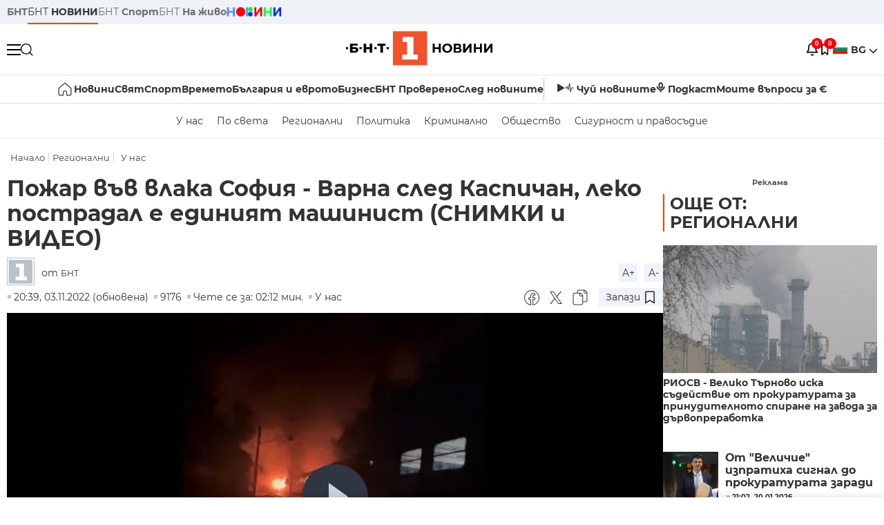

--- FILE ---
content_type: text/html; charset=UTF-8
request_url: https://bntnews.bg/news/pozhar-vav-vlaka-sofiya-varna-sled-kaspichan-leko-postradal-e-ediniyat-mashinist-snimki-i-video-1212848news.html
body_size: 22355
content:
<!DOCTYPE html>
<html lang="bg">

    <meta charset="utf-8">
<meta http-equiv="X-UA-Compatible" content="IE=edge,chrome=1">

<title>Пожар във влака София - Варна след Каспичан, леко пострадал е единият машинист (СНИМКИ и ВИДЕО) - По света и у нас - БНТ Новини</title>
<meta content="Пожар във влака София - Варна край село Могила, малко след Каспичан. Инцидентът е станал към 19.40 часа. Огънят е тръгнал от искра в локомотива.  Пътн..." name="description">
<meta content="Пожар във влака София - Варна след Каспичан, леко пострадал е единият машинист (СНИМКИ и ВИДЕО) - По света и у нас - БНТ Новини" property="og:title">
<meta content="Пожар във влака София - Варна край село Могила, малко след Каспичан. Инцидентът е станал към 19.40 часа. Огънят е тръгнал от искра в локомотива.  Пътн..." property="og:description">
<meta property="fb:app_id" content="136396243365731">
    <meta content="https://bntnews.bg/f/news/b/1212/2e073e4e7c7c83b9e00c8bdf1e5fc736.jpeg" property="og:image">
    <meta property="og:image:width" content="840" />
    <meta property="og:image:height" content="454" />

    <link rel="canonical" href="https://bntnews.bg/news/pozhar-vav-vlaka-sofiya-varna-sled-kaspichan-leko-postradal-e-ediniyat-mashinist-snimki-i-video-1212848news.html" />
    <meta content="https://bntnews.bg/news/pozhar-vav-vlaka-sofiya-varna-sled-kaspichan-leko-postradal-e-ediniyat-mashinist-snimki-i-video-1212848news.html" property="og:url">

    <meta property="og:type" content="article" />
    <meta property="og:site_name" content="bntnews.bg" />
        <script type="application/ld+json">
    [{"@context":"https:\/\/schema.org","@type":"NewsArticle","headline":"\u041f\u043e\u0436\u0430\u0440 \u0432\u044a\u0432 \u0432\u043b\u0430\u043a\u0430 \u0421\u043e\u0444\u0438\u044f - \u0412\u0430\u0440\u043d\u0430 \u0441\u043b\u0435\u0434 \u041a\u0430\u0441\u043f\u0438\u0447\u0430\u043d, \u043b\u0435\u043a\u043e \u043f\u043e\u0441\u0442\u0440\u0430\u0434\u0430\u043b \u0435 \u0435\u0434\u0438\u043d\u0438\u044f\u0442 \u043c\u0430\u0448\u0438\u043d\u0438\u0441\u0442 (\u0421\u041d\u0418\u041c\u041a\u0418 \u0438 \u0412\u0418\u0414\u0415\u041e)","description":"\u041f\u043e\u0436\u0430\u0440 \u0432\u044a\u0432 \u0432\u043b\u0430\u043a\u0430 \u0421\u043e\u0444\u0438\u044f - \u0412\u0430\u0440\u043d\u0430 \u043a\u0440\u0430\u0439 \u0441\u0435\u043b\u043e \u041c\u043e\u0433\u0438\u043b\u0430, \u043c\u0430\u043b\u043a\u043e \u0441\u043b\u0435\u0434 \u041a\u0430\u0441\u043f\u0438\u0447\u0430\u043d. \u0418\u043d\u0446\u0438\u0434\u0435\u043d\u0442\u044a\u0442 \u0435 \u0441\u0442\u0430\u043d\u0430\u043b \u043a\u044a\u043c 19.40 \u0447\u0430\u0441\u0430. \u041e\u0433\u044a\u043d\u044f\u0442 \u0435 \u0442\u0440\u044a\u0433\u043d\u0430\u043b \u043e\u0442 \u0438\u0441\u043a\u0440\u0430 \u0432 \u043b\u043e\u043a\u043e\u043c\u043e\u0442\u0438\u0432\u0430.  \u041f\u044a\u0442\u043d...","mainEntityOfPage":{"@type":"WebPage","@id":"https:\/\/bntnews.bg"},"image":{"@type":"ImageObject","url":"https:\/\/bntnews.bg\/f\/news\/b\/1212\/2e073e4e7c7c83b9e00c8bdf1e5fc736.jpeg","width":1000,"height":500},"datePublished":"2022-11-03T20:39:00+02:00","dateModified":"2022-11-03T20:39:00+02:00","author":{"@type":"Person","name":"\u0411\u041d\u0422","url":"https:\/\/bntnews.bg"},"publisher":{"@type":"Organization","name":"\u041f\u043e \u0441\u0432\u0435\u0442\u0430 \u0438 \u0443 \u043d\u0430\u0441 - \u0411\u041d\u0422 \u041d\u043e\u0432\u0438\u043d\u0438","logo":{"@type":"ImageObject","url":"https:\/\/bntnews.bg\/box\/img\/BNT_black.svg","width":597,"height":218},"sameAs":["https:\/\/www.facebook.com\/novinite.bnt\/","https:\/\/twitter.com\/bnt_bg","https:\/\/www.instagram.com\/bnt_news\/"]},"isAccessibleForFree":true},{"@context":"https:\/\/schema.org","@type":"BreadcrumbList","itemListElement":[{"@type":"ListItem","position":1,"name":"\u041d\u0430\u0447\u0430\u043b\u043e","item":"https:\/\/bntnews.bg"},{"@type":"ListItem","position":2,"name":"\u0420\u0435\u0433\u0438\u043e\u043d\u0430\u043b\u043d\u0438","item":"https:\/\/bntnews.bg\/bg\/z"},{"@type":"ListItem","position":3,"name":"\u0423 \u043d\u0430\u0441","item":"https:\/\/bntnews.bg\/bg\/c\/bulgaria"}]},{"@context":"https:\/\/schema.org","@type":"VideoObject","name":"\u041f\u043e\u0436\u0430\u0440 \u0432\u044a\u0432 \u0432\u043b\u0430\u043a\u0430 \u0421\u043e\u0444\u0438\u044f - \u0412\u0430\u0440\u043d\u0430 \u0441\u043b\u0435\u0434 \u041a\u0430\u0441\u043f\u0438\u0447\u0430\u043d, \u043b\u0435\u043a\u043e \u043f\u043e\u0441\u0442\u0440\u0430\u0434\u0430\u043b \u0435 \u0435\u0434\u0438\u043d\u0438\u044f\u0442 \u043c\u0430\u0448\u0438\u043d\u0438\u0441\u0442 (\u0421\u041d\u0418\u041c\u041a\u0418 \u0438 \u0412\u0418\u0414\u0415\u041e)","description":"\u041f\u043e\u0436\u0430\u0440 \u0432\u044a\u0432 \u0432\u043b\u0430\u043a\u0430 \u0421\u043e\u0444\u0438\u044f - \u0412\u0430\u0440\u043d\u0430 \u043a\u0440\u0430\u0439 \u0441\u0435\u043b\u043e \u041c\u043e\u0433\u0438\u043b\u0430, \u043c\u0430\u043b\u043a\u043e \u0441\u043b\u0435\u0434 \u041a\u0430\u0441\u043f\u0438\u0447\u0430\u043d. \u0418\u043d\u0446\u0438\u0434\u0435\u043d\u0442\u044a\u0442 \u0435 \u0441\u0442\u0430\u043d\u0430\u043b \u043a\u044a\u043c 19.40 \u0447\u0430\u0441\u0430. \u041e\u0433\u044a\u043d\u044f\u0442 \u0435 \u0442\u0440\u044a\u0433\u043d\u0430\u043b \u043e\u0442 \u0438\u0441\u043a\u0440\u0430 \u0432 \u043b\u043e\u043a\u043e\u043c\u043e\u0442\u0438\u0432\u0430.  \u041f\u044a\u0442\u043d...","thumbnailUrl":["https:\/\/bntnews.bg\/f\/news\/b\/1212\/2e073e4e7c7c83b9e00c8bdf1e5fc736.jpeg"],"uploadDate":"2022-11-03T20:39:00+02:00","contentUrl":"https:\/\/bntnews.bg\/f\/video\/o\/1212\/eecaec350ceb4e02784d0c4389c0af77.mp4"}]
</script>
    
                
<meta name="twitter:card" content="summary">
<meta name="twitter:site" content="bntnews.bg">
<meta name="twitter:title" content="Пожар във влака София - Варна след Каспичан, леко пострадал е единият машинист (СНИМКИ и ВИДЕО) - По света и у нас - БНТ Новини">
<meta name="twitter:description" content="Пожар във влака София - Варна край село Могила, малко след Каспичан. Инцидентът е станал към 19.40 часа. Огънят е тръгнал от искра в локомотива.  Пътн...">
    <meta name="twitter:image" content="https://bntnews.bg/f/news/b/1212/2e073e4e7c7c83b9e00c8bdf1e5fc736.jpeg">
<meta name="twitter:creator" content="БНТ">




<meta name="viewport" content="width=device-width, height=device-height, initial-scale=1.0, user-scalable=0, minimum-scale=1.0, maximum-scale=1.0">



    <script type="application/ld+json">
        {
            "@context": "https://schema.org",
            "@type": "WebSite",
            "name":"БНТ Новини",
            "url": "https://bntnews.bg"
        }
    </script>




<style type="text/css">

   @font-face{font-family:Montserrat;font-style:normal;font-display: swap; font-weight:300;src:url(/box/css/fonts/montserrat-v14-latin_cyrillic-ext_cyrillic-300.eot);src:local('Montserrat Light'),local('Montserrat-Light'),url(/box/css/fonts/montserrat-v14-latin_cyrillic-ext_cyrillic-300.eot?#iefix) format('embedded-opentype'),url(/box/css/fonts/montserrat-v14-latin_cyrillic-ext_cyrillic-300.woff2) format('woff2'),url(/box/css/fonts/montserrat-v14-latin_cyrillic-ext_cyrillic-300.woff) format('woff'),url(/box/css/fonts/montserrat-v14-latin_cyrillic-ext_cyrillic-300.ttf) format('truetype'),url(/box/css/fonts/montserrat-v14-latin_cyrillic-ext_cyrillic-300.svg#Montserrat) format('svg')}@font-face{font-family:Montserrat;font-display: swap; font-style:normal;font-weight:400;src:url(/box/css/fonts/montserrat-v14-latin_cyrillic-ext_cyrillic-regular.eot);src:local('Montserrat Regular'),local('Montserrat-Regular'),url(/box/css/fonts/montserrat-v14-latin_cyrillic-ext_cyrillic-regular.eot?#iefix) format('embedded-opentype'),url(/box/css/fonts/montserrat-v14-latin_cyrillic-ext_cyrillic-regular.woff2) format('woff2'),url(/box/css/fonts/montserrat-v14-latin_cyrillic-ext_cyrillic-regular.woff) format('woff'),url(/box/css/fonts/montserrat-v14-latin_cyrillic-ext_cyrillic-regular.ttf) format('truetype'),url(/box/css/fonts/montserrat-v14-latin_cyrillic-ext_cyrillic-regular.svg#Montserrat) format('svg')}@font-face{font-family:Montserrat;font-display: swap; font-style:normal;font-weight:500;src:url(/box/css/fonts/montserrat-v14-latin_cyrillic-ext_cyrillic-500.eot);src:local('Montserrat Medium'),local('Montserrat-Medium'),url(/box/css/fonts/montserrat-v14-latin_cyrillic-ext_cyrillic-500.eot?#iefix) format('embedded-opentype'),url(/box/css/fonts/montserrat-v14-latin_cyrillic-ext_cyrillic-500.woff2) format('woff2'),url(/box/css/fonts/montserrat-v14-latin_cyrillic-ext_cyrillic-500.woff) format('woff'),url(/box/css/fonts/montserrat-v14-latin_cyrillic-ext_cyrillic-500.ttf) format('truetype'),url(/box/css/fonts/montserrat-v14-latin_cyrillic-ext_cyrillic-500.svg#Montserrat) format('svg')}@font-face{font-family:Montserrat;font-display: swap; font-style:normal;font-weight:700;src:url(/box/css/fonts/montserrat-v14-latin_cyrillic-ext_cyrillic-700.eot);src:local('Montserrat Bold'),local('Montserrat-Bold'),url(/box/css/fonts/montserrat-v14-latin_cyrillic-ext_cyrillic-700.eot?#iefix) format('embedded-opentype'),url(/box/css/fonts/montserrat-v14-latin_cyrillic-ext_cyrillic-700.woff2) format('woff2'),url(/box/css/fonts/montserrat-v14-latin_cyrillic-ext_cyrillic-700.woff) format('woff'),url(/box/css/fonts/montserrat-v14-latin_cyrillic-ext_cyrillic-700.ttf) format('truetype'),url(/box/css/fonts/montserrat-v14-latin_cyrillic-ext_cyrillic-700.svg#Montserrat) format('svg')}

</style>

<link rel="stylesheet" type='text/css' href="/box2/css//normalize.css">
<link rel="stylesheet" type='text/css' href="/box2/css//flex.css?b=1538">
<link rel="stylesheet" type='text/css' href="/box2/css//app.css?b=1538">
<link rel="stylesheet" type='text/css' href="/box2/css//app-new.css?b=1538">
<link rel="stylesheet" type='text/css' href="/box2/css//mobile.css?b=1538">
<script src="/box2/js//jquery-3.6.1.min.js"></script>

<link rel="shortcut icon" href="/favicon.ico" type="image/x-icon">
<link rel="icon" href="/favicon.ico" type="image/x-icon">
<link rel="apple-touch-icon" sizes="57x57" href="/box/img//fav/apple-icon-57x57.png">
<link rel="apple-touch-icon" sizes="60x60" href="/box/img//fav/apple-icon-60x60.png">
<link rel="apple-touch-icon" sizes="72x72" href="/box/img//fav/apple-icon-72x72.png">
<link rel="apple-touch-icon" sizes="76x76" href="/box/img//fav/apple-icon-76x76.png">
<link rel="apple-touch-icon" sizes="114x114" href="/box/img//fav/apple-icon-114x114.png">
<link rel="apple-touch-icon" sizes="120x120" href="/box/img//fav/apple-icon-120x120.png">
<link rel="apple-touch-icon" sizes="144x144" href="/box/img//fav/apple-icon-144x144.png">
<link rel="apple-touch-icon" sizes="152x152" href="/box/img//fav/apple-icon-152x152.png">
<link rel="apple-touch-icon" sizes="180x180" href="/box/img//fav/apple-icon-180x180.png">
<link rel="icon" type="image/png" sizes="192x192"  href="/box/img//fav/android-icon-192x192.png">
<link rel="icon" type="image/png" sizes="32x32" href="/box/img//fav/favicon-32x32.png">
<link rel="icon" type="image/png" sizes="96x96" href="/box/img//fav/favicon-96x96.png">
<link rel="icon" type="image/png" sizes="16x16" href="/box/img//fav/favicon-16x16.png">
<link rel="manifest" href="/box/img//fav/manifest.json">
<meta name="msapplication-TileImage" content="/ms-icon-144x144.png">
<meta name="facebook-domain-verification" content="e5jyuibgow43w4jcikwb0j66f9w398" />

    <!-- Google Tag Manager  header-->
<script>(function(w,d,s,l,i){w[l]=w[l]||[];w[l].push({'gtm.start':
new Date().getTime(),event:'gtm.js'});var f=d.getElementsByTagName(s)[0],
j=d.createElement(s),dl=l!='dataLayer'?'&l='+l:'';j.async=true;j.src=
'https://www.googletagmanager.com/gtm.js?id='+i+dl;f.parentNode.insertBefore(j,f);
})(window,document,'script','dataLayer','GTM-T68FD57');</script>
<!-- End Google Tag Manager -->

               <script async src="https://securepubads.g.doubleclick.net/tag/js/gpt.js"></script>
     <script>
     
            window.googletag = window.googletag || {cmd: []};
            googletag.cmd.push(function() {

            googletag.defineSlot('/21827094253/News.BNT.bg/news_bnt_inside_page_btf', [[1, 1], [300, 600], [160, 600], [300, 250], [250, 250]], 'div-gpt-ad-1580289678346-0').addService(googletag.pubads());
            googletag.defineSlot('/21827094253/News.BNT.bg/native_ad_newsbnt', [1, 1], 'div-gpt-ad-1591698732258-0').addService(googletag.pubads());
            googletag.defineSlot('/21827094253/News.BNT.bg/news_bnt_page_richmedia', [1, 1], 'div-gpt-ad-1580294573024-0').addService(googletag.pubads());

            var lb = googletag.sizeMapping().
            addSize([1024, 0], [[1,1],[970, 250], [970, 66], [980, 120], [728, 90]]). //desktop
            addSize([320, 0], [[1,1],[360, 100],[320, 100]]).
            addSize([0, 0], [1, 1]). //other
            build();

            var rect = googletag.sizeMapping().
            addSize([1024, 0], [[1,1], [300,600],[300,250], [336,280], [250,250], [160,600]]). //desktop
            addSize([320, 0], [[1,1], [300,250], [336,280], [250,250]]).
            addSize([0, 0], [1, 1]). //other
            build();

            var gptAdSlots = [];

            gptAdSlots[0] = googletag.defineSlot('/21827094253/News.BNT.bg/news_bnt_inside_page_leaderboard_atf', [[1, 1], [970, 250], [750, 100], [980, 120], [960, 90], [728, 90], [980, 90], [320, 50],  [930, 180], [970, 90], [300, 50], [750, 200], [970, 66], [320, 100], [750, 300], [950, 90]], 'div-gpt-ad-1580289379931-0').
            defineSizeMapping(lb).
            setCollapseEmptyDiv(true).
            addService(googletag.pubads());
            googletag.enableServices();

            gptAdSlots[1] = googletag.defineSlot('/21827094253/News.BNT.bg/news_bnt_inside_page_atf', [[300, 600], [160, 600], [1, 1], [250, 250], [336, 280], [300, 250]], 'div-gpt-ad-1617786055977-0').
            defineSizeMapping(rect).
            setCollapseEmptyDiv(true).
            addService(googletag.pubads());
            googletag.enableServices();

            googletag.pubads().enableSingleRequest();
            googletag.pubads().setCentering(true);
            googletag.pubads().collapseEmptyDivs();
            googletag.pubads().setTargeting('page', 'insidepage');

              
            googletag.enableServices();

  });
     
     </script>
    
    
    <!-- Google tag (gtag.js) -->
    <script async src="https://www.googletagmanager.com/gtag/js?id=G-V1VRKR2BY0"></script>
    <script>
      window.dataLayer = window.dataLayer || [];
      function gtag(){dataLayer.push(arguments);}
      gtag('js', new Date());

      gtag('config', 'G-V1VRKR2BY0');
    </script>
    



    
    
    

<script src="/box2/js/favorites.js?p=1538"></script>
<script src="/box2/js/react.js?p=1538"></script>

    <body>

        <div class="dim"></div>
<header>
    <div class="header-top-nd">
        <div class="container clearfix">
            <div class="header-top-nd-wrap">
                <div class="top-links-scroll">
                    <div class="left-links">
                        <a class="bold" href="https://bnt.bg/" title="БНТ" >БНТ</a>
                        <a class="active" href="https://bntnews.bg/" title="БНТ НОВИНИ" >БНТ <span class="bold">НОВИНИ</span></a>
                        <a href="https://bntnews.bg/sport" title="БНТ Спорт" >БНТ <span class="bold">Спорт</span></a>
                        <a href="https://tv.bnt.bg/" title="БНТ На живо">БНТ <span class="bold">На живо</span></a>
                                                <a href="https://bntnews.bg/kids" class="no-before kids-banner-desktop " style="opacity:1;">
                            <img src="/box2/img/kids.png" style="margin-top:10px;height:14px;opacity:1;" alt="бнт деца">
                        </a>
                        <style>
                        .kids-banner-mobile {
                          display: none;
                        }
                        @media screen and (max-width: 640px) {
                             .kids-banner-desktop {
                               display: none;
                             }
                             .kids-banner-mobile {
                               display: block;
                             }
                        }
                        </style>
                                                                                            </div>
                </div>
                <div class="right-links">
                                        <div class="langeauge-wrap-nd pointer for-mobile">
                                                    <img src="/box2/img/bg.png" class="bg-lng-icon" style="width:21px;float:left;margin-right:5px;">
                            <a href="javascript:void(0);" class="bold">BG <img class="bg-lng-icon" src="/box2/img/down.png"></a>
                        
                        <ul class="language">
                                                        <li style="height:50px;line-height:50px;">
                                <img src="/box2/img/en.jpg" style="width:21px;float:left;margin-top:18px;margin-right:5px;">
                                <a href="https://bntnews.bg/en">ENG</a>
                            </li>
                            
                            
                            <li style="height:50px;line-height:50px;">
                                <img src="/box2/img/tr.png" style="width:21px;float:left;margin-top:18px;margin-right:5px;">
                                <a href="https://bnt.bg/tr" target="_blank">TR</a>
                            </li>
                        </ul>
                    </div>
                </div>
            </div>
        </div>
    </div><!-- End header top -->

    <div class="header-middle-nd">
        <div class="container d-flex justify-content-between">
            <div class="middle-content-nd">
                <div class="left-part-nd">
                    <div class="menu-nd">
                        <button class="hamburger-btn menu-icon-nd" id="hamburger">
                          <span class="line"></span>
                          <span class="line"></span>
                          <span class="line"></span>
                        </button>
                    </div>
                    <button id="search-button" class="search left pointer"><img src="/box2/img/new-search-btn.png" width="18" height="18" alt=""></button>
                    <div class="search-clone none">&nbsp;</div>
                </div>
                <div class="middle-part-nd">
                    <a href="https://bntnews.bg/" class="logo-nd">
                        <img src="/box2/img/logo-bnt-new.svg">
                    </a>
                </div>
                <div class="right-part-nd">
                    <a class="bell" id="bell-noty" href="javascript:void(0);">
                        <div class="notification-container">
                            <!-- Bell Icon SVG -->
                            <svg class="bell-icon" xmlns="http://www.w3.org/2000/svg" viewBox="0 0 24 24" fill="none" stroke="#000000" stroke-width="2" stroke-linecap="round" stroke-linejoin="round">
                                <path d="M18 8A6 6 0 0 0 6 8c0 7-3 9-3 9h18s-3-2-3-9"></path>
                                <path d="M13.73 21a2 2 0 0 1-3.46 0"></path>
                            </svg>

                            <!-- X Icon SVG (thin) -->
                            <svg class="x-icon" xmlns="http://www.w3.org/2000/svg" viewBox="0 0 24 24" fill="none" stroke="#000000" stroke-width="1" stroke-linecap="round" stroke-linejoin="round">
                                <line x1="19" y1="5" x2="5" y2="19"></line>
                                <line x1="5" y1="5" x2="19" y2="19"></line>
                            </svg>

                            <!-- Notification Badge with Count -->
                            <div class="notification-badge">0</div>
                        </div>
                    </a>



                    <a class="marks" id="bookmark-noty" href="javascript:void(0);">
                        <div id="fv-bookmark-noty" class="bookmark-container">
                            <!-- Bookmark Icon SVG -->
                            <svg class="bookmark-icon" xmlns="http://www.w3.org/2000/svg" viewBox="0 0 24 24" fill="none" stroke="#000000" stroke-width="2" stroke-linecap="round" stroke-linejoin="round">
                                <path d="M5 4 V21 L10 17 L15 21 V4 Z"></path>
                            </svg>

                            <!-- X Icon SVG (thin) -->
                            <svg class="x-icon" xmlns="http://www.w3.org/2000/svg" viewBox="0 0 24 24" fill="none" stroke="#000000" stroke-width="1" stroke-linecap="round" stroke-linejoin="round">
                                <line x1="19" y1="5" x2="5" y2="19"></line>
                                <line x1="5" y1="5" x2="19" y2="19"></line>
                            </svg>

                            <!-- Optional: Notification Badge with Count -->
                            <div class="notification-badge fv-notification-badge"></div>
                        </div>
                    </a>

                                        <div class="langeauge-wrap-nd pointer for-desktop">
                                                    <img src="/box2/img/bg.png" style="width:21px;float:left;margin-right:5px;">
                            <a href="javascript:void(0);" class="bold">BG <img src="/box2/img/down.png"></a>
                        
                        <ul class="language">
                                                        <li style="height:50px;line-height:50px;">
                                <img src="/box2/img/en.jpg" style="width:21px;float:left;margin-top:18px;margin-right:5px;">
                                <a href="https://bntnews.bg/en">ENG</a>
                            </li>
                            
                            
                            <li style="height:50px;line-height:50px;">
                                <img src="/box2/img/tr.png" style="width:21px;float:left;margin-top:18px;margin-right:5px;">
                                <a href="https://bnt.bg/tr" target="_blank">TR</a>
                            </li>
                        </ul>
                    </div>
                </div>

            </div><!-- End container -->

        </div>

        
    </div><!-- End header middle -->

    <div class="header-bottom-nd">
    <div class="container clearfix">
      <div class="scroll-mobile">
          <div class="top-nav-nd">
                            
                                          <a href="https://bntnews.bg" title="Начало" class="nav-link-nd flex justify-center align-center" style="display:flex;">
                            <img src="/box2/img/home.svg" style="margin-right:3px;" width="20" alt="Начало">
                        </a>
                  
                                
                                        <a href="https://bntnews.bg" title="Новини" class="nav-link-nd">Новини</a>
                  
                                
                                        <a href="https://bntnews.bg/bg/c/po-sveta" title="Свят" class="nav-link-nd">Свят</a>
                  
                                
                                        <a href="https://bntnews.bg/sport" title="Спорт" class="nav-link-nd">Спорт</a>
                  
                                        <a href="https://bntnews.bg/kids" title="Спорт" class="nav-link-nd kids-banner-mobile ">
                          <img src="/box2/img/kids.png" style="margin-top:10px;height:12px;opacity:1;" alt="бнт деца">
                      </a>
                                
                                        <a href="https://bntnews.bg/vremeto-141cat.html" title="Времето" class="nav-link-nd">Времето</a>
                  
                                
                                        <a href="https://bntnews.bg/balgariya-i-evroto-450cat.html" title="България и еврото" class="nav-link-nd">България и еврото</a>
                  
                                
                                        <a href="https://bntnews.bg/ikonomika-435cat.html" title="Бизнес" class="nav-link-nd">Бизнес</a>
                  
                                
                                        <a href="https://bntnews.bg/provereno" title="БНТ Проверено" class="nav-link-nd">БНТ Проверено</a>
                  
                                
                                        <a href="https://bntnews.bg/bg/c/sled-novinite" title="След новините" class="nav-link-nd">След новините</a>
                  
                                
                                <a href="https://bntnews.bg/listen" class="nav-link-nd listen"><img src="/box2/img/listen.svg">Чуй новините</a>
              
              <a href="https://www.youtube.com/@BNT1/podcasts" target="_blank" class="nav-link-nd podkast"><img src="/box2/img/podcast.svg">Подкаст</a>

              <a href="https://bntnews.bg/me/euro" class="nav-link-nd podkast">Моите въпроси за €</a>
          </div>
      </div>
    </div>
</div><!-- End header bottom -->
<div class="header-nav-nd" style="">
    <div class="container clearfix">
        <div class="scroll-mobile">
          <div class="bottom-nav-nd">
                                                                                <a href="https://bntnews.bg/bg/c/bulgaria" title="У нас" class="bott-nav-nd">У нас</a>
                                                                                        <a href="https://bntnews.bg/bg/c/po-sveta" title="По света" class="bott-nav-nd">По света</a>
                                                                                        <a href="https://bntnews.bg/bg/z" title="Регионални" class="bott-nav-nd">Регионални</a>
                                                                                        <a href="https://bntnews.bg/bg/c/bgpolitika" title="Политика" class="bott-nav-nd">Политика</a>
                                                                                        <a href="https://bntnews.bg/kriminalno-121cat.html" title="Криминално" class="bott-nav-nd">Криминално</a>
                                                                                        <a href="https://bntnews.bg/bg/c/obshtestvo-15" title="Общество" class="bott-nav-nd">Общество</a>
                                                                                        <a href="https://bntnews.bg/bg/c/bgsigurnost" title="Сигурност и правосъдие" class="bott-nav-nd">Сигурност и правосъдие</a>
                                                                </div>
        </div>
    </div>
</div>


    <div class="mobile-nav">
    <div class="main-nav">

        <div class="left flex items-center w100">
            <div class="search-wrap flex-1 left">
                <form action="https://bntnews.bg/search" method="get">
                   <input id="search_input" type="text" name="q" />
                   <button type="submit"><img src="/box2/img/search_w.svg" width="16" alt=""></button>
                </form>
            </div>

        </div>

        <div class="nav-links-holder">
            <a href="https://bntnews.bg/" title="начало"><img src="/box2/img/home.svg" style="margin-right:10px;" width="20" alt=""> начало</a>
                                                                                                                            <a href="https://bntnews.bg" title="Новини" class="nav-link-nd">Новини</a>
                                                                                                                                <a href="https://bntnews.bg/bg/c/po-sveta" title="Свят" class="nav-link-nd">Свят</a>
                                                                                                                                <a href="https://bntnews.bg/sport" title="Спорт" class="nav-link-nd">Спорт</a>
                                                                <a href="https://bntnews.bg/kids" title="Спорт" class="nav-link-nd ">
                            <img src="/box2/img/kids.png" style="margin-top:10px;height:12px;opacity:1;" alt="бнт деца">
                        </a>
                                                                                                            <a href="https://bntnews.bg/vremeto-141cat.html" title="Времето" class="nav-link-nd">Времето</a>
                                                                                                                                <a href="https://bntnews.bg/balgariya-i-evroto-450cat.html" title="България и еврото" class="nav-link-nd">България и еврото</a>
                                                                                                                                <a href="https://bntnews.bg/ikonomika-435cat.html" title="Бизнес" class="nav-link-nd">Бизнес</a>
                                                                                                                                <a href="https://bntnews.bg/provereno" title="БНТ Проверено" class="nav-link-nd">БНТ Проверено</a>
                                                                                                                                <a href="https://bntnews.bg/bg/c/sled-novinite" title="След новините" class="nav-link-nd">След новините</a>
                                                                                                                    <a href="https://bntnews.bg/bg/c/bulgaria" title="У нас" class="nav-link-nd">У нас</a>
                                                                <a href="https://bntnews.bg/bg/c/po-sveta" title="По света" class="nav-link-nd">По света</a>
                                                                <a href="https://bntnews.bg/bg/z" title="Регионални" class="nav-link-nd">Регионални</a>
                                                                <a href="https://bntnews.bg/bg/c/bgpolitika" title="Политика" class="nav-link-nd">Политика</a>
                                                                <a href="https://bntnews.bg/kriminalno-121cat.html" title="Криминално" class="nav-link-nd">Криминално</a>
                                                                <a href="https://bntnews.bg/bg/c/obshtestvo-15" title="Общество" class="nav-link-nd">Общество</a>
                                                                <a href="https://bntnews.bg/bg/c/bgsigurnost" title="Сигурност и правосъдие" class="nav-link-nd">Сигурност и правосъдие</a>
                                        <a href="https://bntnews.bg/listen" class="" title="Чуй новините"><img src="/box2/img/listen.svg" style="margin-right:10px;" width="24" alt=""> Чуй новините</a>
            <a href="https://www.youtube.com/@BNT1/podcasts" target="_blank" title="Подкаст"><img src="/box2/img/podcast.svg" style="margin-right:10px;" width="18" alt=""> Подкаст</a>
        </div><!-- End nav links holder -->

    </div><!-- End main nav -->

    
</div><!-- End mobile nav -->


    <div class="noty-nav">
        <div class="flex" style="margin-bottom:30px;">
            <h2 class="section-title flex-1 left w100" style="width:auto;">
                <span>
                    ИЗВЕСТИЯ
                </span>
            </h2>

            <a href="https://bntnews.bg/personal" class="more-button flex flex-1 items-center justify-center" style="background: #f0532c;padding-left:0px;min-width: 130px;margin-bottom:0px;max-width: 180px;text-transform: uppercase;height: 30px;line-height: 30px;">
                <span style="max-width:15px;margin-top:10px;margin-right:10px;">
                    <!-- Bell Icon SVG -->
                    <svg class="bell-icon-small" xmlns="http://www.w3.org/2000/svg" viewBox="0 0 24 24" fill="none" stroke="#ffffff" stroke-width="2" stroke-linecap="round" stroke-linejoin="round">
                        <path d="M18 8A6 6 0 0 0 6 8c0 7-3 9-3 9h18s-3-2-3-9"></path>
                        <path d="M13.73 21a2 2 0 0 1-3.46 0"></path>
                    </svg>

                </span>
                <span>
                    Моите новини
                </span>
            </a>
                    </div>

        <div class="news-boxes">
                    </div><!-- End news boxes holder -->
    </div><!-- End noty nav -->

    <div id="fv-favorites-modal" class="bookmark-nav">
        <h2 class="section-title left w100" style="margin-bottom:30px;">
            <span>
                ЗАПАЗЕНИ
            </span>
        </h2>
        <div class="news-boxes fv-favorites-modal-body">

        </div><!-- End news boxes holder -->
    </div><!-- End noty nav -->


</header>
<!-- End Header -->

<script type="text/javascript">
$(document).ready(function() {
  var headerMiddle = $('.header-middle-nd');
  var headerMiddleHeight = headerMiddle.outerHeight();
  var headerMiddleOffset = headerMiddle.offset().top;
  if($('.non-sticky-back-button')[0]) {
      var backOffset = $('.non-sticky-back-button').offset().top;
  }
  else {
      var backOffset = 0;
  }
  var isSticky = false;
  var isStickyBack = false;
  var spacer = $('<div class="header-spacer"></div>').height(headerMiddleHeight);
  var mobileNav = $('.mobile-nav');
  var notyNav = $('.noty-nav');
  var bookmarkNav = $('.bookmark-nav');

  function adjustMobileNav() {
    // Use getBoundingClientRect for most accurate position calculation
    var headerRect = headerMiddle[0].getBoundingClientRect();
    var headerBottom = Math.ceil(headerRect.bottom);

    mobileNav.css({
      'top': headerBottom + 'px',
      'height': 'calc(100vh - ' + headerBottom + 'px)'
    });

    notyNav.css({
      'top': headerBottom + 'px',
      'height': 'calc(100vh - ' + headerBottom + 'px)'
    });

    bookmarkNav.css({
      'top': headerBottom + 'px',
      'height': 'calc(100vh - ' + headerBottom + 'px)'
    });
  }

  function handleScroll() {
    var scrollPosition = $(window).scrollTop();

    if (scrollPosition > backOffset && !isStickyBack && $('.non-sticky-back-button')[0]) {
        $(".sticky-back-button").show();
        isStickyBack = true;
    }
    else if (scrollPosition <= backOffset && isStickyBack && $('.non-sticky-back-button')[0]) {
        $(".sticky-back-button").hide();
        isStickyBack = false;
    }

    if (scrollPosition > (headerMiddleOffset + 50) && !isSticky) {
      headerMiddle.after(spacer);

      headerMiddle.css({
        'position': 'fixed',
        'top': '0',
        'left': '0',
        'right': '0',
        'z-index': '1000',
        'box-shadow': '0 2px 5px rgba(0,0,0,0.1)'
      }).addClass('sticky-header');

      $('.logo-nd img').css('max-height', '29px');

      adjustMobileNav();
      isSticky = true;
    }
    else if (scrollPosition <= headerMiddleOffset && isSticky) {
      $('.header-spacer').remove();

      headerMiddle.css({
        'position': '',
        'top': '',
        'left': '',
        'right': '',
        'z-index': '',
        'box-shadow': ''
      }).removeClass('sticky-header');

      $('.logo-nd img').css('max-height', '');

      adjustMobileNav();
      isSticky = false;
    }
  }

  var ticking = false;
  $(window).on('scroll', function() {
    if (!ticking) {
      window.requestAnimationFrame(function() {
        handleScroll();
        ticking = false;
      });
      ticking = true;
    }
  });

  var resizeTimer;
  $(window).on('resize', function() {
    clearTimeout(resizeTimer);
    resizeTimer = setTimeout(function() {
      headerMiddleHeight = headerMiddle.outerHeight();
      headerMiddleOffset = isSticky ? spacer.offset().top : headerMiddle.offset().top;
      spacer.height(headerMiddleHeight);
      adjustMobileNav();
    }, 250);
  });

  handleScroll();
  adjustMobileNav();
});
</script>
<style>
.header-middle-nd {
  transition: box-shadow 0.3s ease;
  width: 100%;
  background: #fff;
}
.sticky-header {
  transition: box-shadow 0.3s ease;
}
.header-spacer {
  display: block;
}
</style>

        
        
        
        
        
<main>
    <div class="container clearfix">
        
        <div class="scroll-mobile-path">
            <div class="left w100 crums">
    <div class="scroll-mobile">
        <div class="breadcrumbs left w100" >
            <ul>
                <li><a href="https://bntnews.bg/">Начало</a></li>
                                                            <li ><a href="https://bntnews.bg/bg/z">Регионални</a></li>
                                            <li class="active"><a href="https://bntnews.bg/bg/c/bulgaria">У нас</a></li>
                                                </ul>

        </div>
    </div><!-- breadcrumbs -->
</div>
        </div>  

        <div class="all-news-wrap view-news">
            <div class="top-news-wrap d-flex view-page">
                <div class="left-column">
                    <h1 class="big-view-title" >Пожар във влака София - Варна след Каспичан, леко пострадал е единият машинист (СНИМКИ и ВИДЕО)</h1>
                    

                    
                    
                    <div class="info-news-wrap image-wrap bottom-info-container">
    <div class="front-position">
        <a href="https://bntnews.bg/bg/redactor/15/bnt" title="БНТ">
                        <img src="/box/img/avtor_icon.png" fetchpriority="high" alt="bnt avatar logo" />
                    </a>


                <span class="left author">
            от <a href="https://bntnews.bg/bg/redactor/15/bnt" title="БНТ"  class="name">БНТ</a>                      </span>
                    </div>
    <div class="end-soc-position">
        <div class="right-zoom-wrap">
            <a href="#" class="zoom-in">A+</a>
            <a href="#" class="zoom-out">A-</a>
        </div>
    </div>
</div>
<script src="/box2/js/font.js?p=1538" charset="utf-8"></script>

                    <div class="under-title-info items-center">
                        <div style="width:auto;" class="news-stat  left w100 stats-wrap flex-1" >
        <time class="news-time stats" >
        20:39, 03.11.2022
                    (обновена)
            </time>
    
            <div class="views stats">9176</div>
    
            <div class="read-time stats" >
            Чете се за: 02:12 мин.
        </div>
    
                        <a title="У нас" href="https://bntnews.bg/bg/c/bulgaria" class="shared red stats">У нас</a>
            </div>
                                                <div class="share-bttns" style="margin-right:10px;">
                                                        <div class="share-icons">
                                <div class="soc left a2a_kit left a2a_kit_size_32 a2a_default_style">
                                    <a class="a2a_button_facebook custom-share-btn share-icon-fb"
                                       data-a2a-url="https://bntnews.bg/news/pozhar-vav-vlaka-sofiya-varna-sled-kaspichan-leko-postradal-e-ediniyat-mashinist-snimki-i-video-1212848news.html"
                                       data-a2a-title="Пожар във влака София - Варна след Каспичан, леко пострадал е единият машинист (СНИМКИ и ВИДЕО)">
                                    </a>
                                    <a class="a2a_button_twitter custom-share-btn share-icon-x"
                                       data-a2a-url="https://bntnews.bg/news/pozhar-vav-vlaka-sofiya-varna-sled-kaspichan-leko-postradal-e-ediniyat-mashinist-snimki-i-video-1212848news.html"
                                       data-a2a-title="Пожар във влака София - Варна след Каспичан, леко пострадал е единият машинист (СНИМКИ и ВИДЕО)">
                                    </a>
                                    <a href="javascript:void(0);" class="copy-btn share-icon-c" data-clipboard-text="https://bntnews.bg/news/pozhar-vav-vlaka-sofiya-varna-sled-kaspichan-leko-postradal-e-ediniyat-mashinist-snimki-i-video-1212848news.html">
                                       <span>Копирано в клипборда</span>
                                    </a>
                                </div>
                            </div>
                        </div>
                                                <div class="end-soc-position" style="background: #EFF3F8;padding-left:10px;padding-right:10px;">
                            <a href="javascript:void(0);" class="save fv-save bookmark-icon-save fv-empty flex items-center justify-center" data-id="1212848" style="font-weight: 600;">
                              <span>Запази</span>
                              <svg xmlns="http://www.w3.org/2000/svg" viewBox="0 0 50 70">
                                  <path class="bookmark-fill" d="M10,5 L40,5 Q42,5 42,7 L42,50 L25,40 L8,50 L8,7 Q8,5 10,5 Z" stroke="black" stroke-width="3.5"/>
                                </svg>
                            </a>

                        </div>
                    </div>

                    
                    
                    <div class="top-news d-flex">
                                                <div class="videojs-wrap  left w100">
                            <div class="video left w100">
                                <div class="close-vid" title="Затвори"></div>
                                <video
                                    id="bnt-video"
                                    class="video-js vjs-default-skin vjs-16-9"
                                    controls
                                    preload="metadata"
                                    data-setup='{ "fluid": true, "poster":"https://bntnews.bg/f/news/b/1212/2e073e4e7c7c83b9e00c8bdf1e5fc736.jpeg" }'
                                >
                                    <source src="https://bntnews.bg/f/video/o/1212/eecaec350ceb4e02784d0c4389c0af77.mp4" type="video/mp4">
                                                                    </video>
                            </div>
                        </div>
                                            </div>

                    <div class="left w100 flex signature-image">
                        <div class="flex-1">
                                                                                                                                                                                                                                        </div>
                                                <div class="signature-text">
                            Субтитрите са автоматично генерирани и може да съдържат неточности.
                        </div>
                                            </div>


                                                                
                                        <div class="last-news-wrap scroll-slider view-scroll-images">
                        
<!--<div class="view-page-btns">
    <div class="swiper-button-prev"></div>
    <div class="swiper-button-next"></div>
</div>   -->

<div class="last-news-container">
    <a href="javascript:void(0);" class="move-btn left" id="scrollLeft">
        <img src="/box2/img/go-left.png" alt="Scroll left">
    </a>
    <div id="newsSliderOuter" style="padding-bottom: 10px;" class="scroll-outer gsc_thin_scroll">
        <div class="scroll-innner" id="newsSlider">
                                            <div class="scroll-box scroll-box-under-article" onclick="window.location='https://bntnews.bg/news/prokurorskiyat-sin-pred-bnt-ne-sam-narushaval-myarkata-po-10-pati-me-proveryavat-1212840news.html'" style="width:auto;max-width:300px;">
                    <time style="font-weight: 500;">20:23, 03.11.2022</time>
                    <div class="flex flex-1 w100 left relative">
                        <a class="image-container-list">
                            <img class="img " src="https://bntnews.bg/f/news/s/1212/78a94901dbca9d7554fb69df4d9871f0.png" alt="Прокурорският син пред БНТ: Не съм нарушавал мярката, по 10 пъти ме проверяват">
                                                            <span class="white-sticker d-flex justify-content-center">
                                    <img src="/box2/img/playred.svg" width="14" alt="">
                                </span>
                                                    </a>
                        <a href="https://bntnews.bg/news/prokurorskiyat-sin-pred-bnt-ne-sam-narushaval-myarkata-po-10-pati-me-proveryavat-1212840news.html" title="Прокурорският син пред БНТ: Не съм нарушавал мярката, по 10 пъти ме проверяват" style="font-weight: 600;">
                            Прокурорският син пред БНТ: Не съм нарушавал мярката, по 10 пъти ме...
                        </a>
                    </div>

                </div>
                                                            <div class="scroll-box scroll-box-under-article" onclick="window.location='https://bntnews.bg/news/mikele-plachido-pristiga-v-balgariya-za-tazgodishnata-kinomaniya-1212844news.html'" style="width:auto;max-width:300px;">
                    <time style="font-weight: 500;">20:20, 03.11.2022</time>
                    <div class="flex flex-1 w100 left relative">
                        <a class="image-container-list">
                            <img class="img " src="https://bntnews.bg/f/news/s/1212/412b09af3da608c7788ef16e36b00d72.png" alt="Микеле Плачидо пристига в България за тазгодишната &quot;Киномания&quot;">
                                                            <span class="white-sticker d-flex justify-content-center">
                                    <img src="/box2/img/playred.svg" width="14" alt="">
                                </span>
                                                    </a>
                        <a href="https://bntnews.bg/news/mikele-plachido-pristiga-v-balgariya-za-tazgodishnata-kinomaniya-1212844news.html" title="Микеле Плачидо пристига в България за тазгодишната &quot;Киномания&quot;" style="font-weight: 600;">
                            Микеле Плачидо пристига в България за тазгодишната...
                        </a>
                    </div>

                </div>
                                                            <div class="scroll-box scroll-box-under-article" onclick="window.location='https://bntnews.bg/news/rusenci-za-parvi-pat-byaha-predupredeni-po-telefonite-si-za-trusa-v-rumaniya-1212845news.html'" style="width:auto;max-width:300px;">
                    <time style="font-weight: 500;">19:38, 03.11.2022</time>
                    <div class="flex flex-1 w100 left relative">
                        <a class="image-container-list">
                            <img class="img " src="https://bntnews.bg/f/news/s/1212/ae59dbb84046438a5eee545238fadb84.png" alt="Русенци за първи път бяха предупредени по телефоните си за труса в Румъния">
                                                            <span class="white-sticker d-flex justify-content-center">
                                    <img src="/box2/img/playred.svg" width="14" alt="">
                                </span>
                                                    </a>
                        <a href="https://bntnews.bg/news/rusenci-za-parvi-pat-byaha-predupredeni-po-telefonite-si-za-trusa-v-rumaniya-1212845news.html" title="Русенци за първи път бяха предупредени по телефоните си за труса в Румъния" style="font-weight: 600;">
                            Русенци за първи път бяха предупредени по телефоните си за труса в...
                        </a>
                    </div>

                </div>
                                                            <div class="scroll-box scroll-box-under-article" onclick="window.location='https://bntnews.bg/news/486-ot-balgarite-predpochitat-da-glasuvat-samo-s-mashini-sochi-prouchvane-na-alfa-risarch-specialno-za-bnt-1212831news.html'" style="width:auto;max-width:300px;">
                    <time style="font-weight: 500;">19:00, 03.11.2022</time>
                    <div class="flex flex-1 w100 left relative">
                        <a class="image-container-list">
                            <img class="img " src="https://bntnews.bg/f/news/s/1212/a3f42f8323ed29de560c74aceefb418a.jpeg" alt="48.6% от българите предпочитат да гласуват само с машини, сочи проучване на &quot;Алфа рисърч&quot; специално за БНТ">
                                                            <span class="white-sticker d-flex justify-content-center">
                                    <img src="/box2/img/playred.svg" width="14" alt="">
                                </span>
                                                    </a>
                        <a href="https://bntnews.bg/news/486-ot-balgarite-predpochitat-da-glasuvat-samo-s-mashini-sochi-prouchvane-na-alfa-risarch-specialno-za-bnt-1212831news.html" title="48.6% от българите предпочитат да гласуват само с машини, сочи проучване на &quot;Алфа рисърч&quot; специално за БНТ" style="font-weight: 600;">
                            48.6% от българите предпочитат да гласуват само с машини, сочи...
                        </a>
                    </div>

                </div>
                                                            <div class="scroll-box scroll-box-under-article" onclick="window.location='https://bntnews.bg/news/hristo-ivanov-agresiyata-na-putin-e-sreshtu-cyalata-sistema-za-sigurnost-v-iztochna-evropa-1212841news.html'" style="width:auto;max-width:300px;">
                    <time style="font-weight: 500;">18:47, 03.11.2022</time>
                    <div class="flex flex-1 w100 left relative">
                        <a class="image-container-list">
                            <img class="img " src="https://bntnews.bg/f/news/s/1212/56362aba29924a8bce7744899552d2c0.png" alt="Христо Иванов: Агресията на Путин е срещу цялата система за сигурност в Източна Европа">
                                                            <span class="white-sticker d-flex justify-content-center">
                                    <img src="/box2/img/playred.svg" width="14" alt="">
                                </span>
                                                    </a>
                        <a href="https://bntnews.bg/news/hristo-ivanov-agresiyata-na-putin-e-sreshtu-cyalata-sistema-za-sigurnost-v-iztochna-evropa-1212841news.html" title="Христо Иванов: Агресията на Путин е срещу цялата система за сигурност в Източна Европа" style="font-weight: 600;">
                            Христо Иванов: Агресията на Путин е срещу цялата система за...
                        </a>
                    </div>

                </div>
                                                            <div class="scroll-box scroll-box-under-article" onclick="window.location='https://bntnews.bg/news/oon-rabotata-na-zarneniya-koridor-e-normalizirana-1212835news.html'" style="width:auto;max-width:300px;">
                    <time style="font-weight: 500;">18:09, 03.11.2022</time>
                    <div class="flex flex-1 w100 left relative">
                        <a class="image-container-list">
                            <img class="img " src="https://bntnews.bg/f/news/s/1212/39aa1f4183973d4cc50462a9704d63e4.jpg" alt="ООН: Работата на &quot;зърнения коридор&quot; е нормализирана">
                                                            <span class="white-sticker d-flex justify-content-center">
                                    <img src="/box2/img/playred.svg" width="14" alt="">
                                </span>
                                                    </a>
                        <a href="https://bntnews.bg/news/oon-rabotata-na-zarneniya-koridor-e-normalizirana-1212835news.html" title="ООН: Работата на &quot;зърнения коридор&quot; е нормализирана" style="font-weight: 600;">
                            ООН: Работата на &quot;зърнения коридор&quot; е нормализирана
                        </a>
                    </div>

                </div>
                                                            <div class="scroll-box scroll-box-under-article" onclick="window.location='https://bntnews.bg/news/olaf-sholc-na-sreshtata-na-berlinskiya-proces-postignahme-golyam-napredak-okolo-sporovete-mezhdu-balgariya-i-rsm-1212833news.html'" style="width:auto;max-width:300px;">
                    <time style="font-weight: 500;">17:48, 03.11.2022</time>
                    <div class="flex flex-1 w100 left relative">
                        <a class="image-container-list">
                            <img class="img " src="https://bntnews.bg/f/news/s/1212/f0f80e72a646a45518bea26480b6a547.png" alt="Олаф Шолц на срещата на Берлинския процес: Постигнахме голям напредък около споровете между България и РСМ">
                                                            <span class="white-sticker d-flex justify-content-center">
                                    <img src="/box2/img/playred.svg" width="14" alt="">
                                </span>
                                                    </a>
                        <a href="https://bntnews.bg/news/olaf-sholc-na-sreshtata-na-berlinskiya-proces-postignahme-golyam-napredak-okolo-sporovete-mezhdu-balgariya-i-rsm-1212833news.html" title="Олаф Шолц на срещата на Берлинския процес: Постигнахме голям напредък около споровете между България и РСМ" style="font-weight: 600;">
                            Олаф Шолц на срещата на Берлинския процес: Постигнахме голям...
                        </a>
                    </div>

                </div>
                                    </div>
    </div>
    <a href="javascript:void(0);" class="move-btn right" id="scrollRight">
        <img src="/box2/img/go-right.png" alt="Scroll right">
    </a>
</div>
                    </div>
                    
                                        <div class="audio-heading left">Слушай новината</div>
                    <div class="left w100 audio-player">
                        <audio id="player1" preload="metadata" class="players" controls>
                            <source src="https://bntnews.bg//f/speech/1212/d6d4485756ef457e2d012de9529bc3ea.mp3" type="audio/mpeg">
                            Вашият браузър не подържа audio
                        </audio>
                    </div>
                    
                    <div class="text-images-container txt-news">
                        <div class="text-container is-gall">
                            <p>Пожар във влака София - Варна край село Могила, малко след Каспичан. Инцидентът е станал към 19.40 часа. Огънят е тръгнал от искра в локомотива. </p>
<p><img src="/f/news/b/1212/96b34f61e470af816251b7f215f91d35.jpeg" class="inlineImage" /></p>
<p>Пътници са помагали на други пътуващи във влаковата композицията да излязат от вагоните. Всички хора са изведени. Трудноподвижна жена е била изнесена на ръце. Леко пострадал е единият машинист. </p>
<blockquote>
<p>"Запалил се е първият пътнически вагон по време на движение. За щастие, имало е наш колега от Варна, който е дръпнал ръчната спирачка и спира влака. Започва евакуация на пътниците, той е бил във втория вагон. Трябва да влезем в първия вагон, за да проверим. Когато пристигат нашите екипи горял е първият вагон и част от втория и са спрели пожара до втория, трети и четвърти са спасени", обясни комисар Иван Иванов, началник на РСПБЗН-Шумен. </p>
</blockquote>
<p><img src="/f/news/b/1212/d7c4a3c22de682afae2bf1cf40653771.jpeg" class="inlineImage" /></p>
<p>Огънят е забелязан от служителите във влака малко след гара Каспичан, които са реагирали своевременно, като пътниците са евакуирани и е бил подаден сигнал на тел. 112, съобщиха от БДЖ.</p>
<p>В пътническата композиция са пътували около 50 души, няма данни за пострадали пътници. При разкачване на локомотива от първи вагон един от машинистите е получил лека травма на ръката.</p>
<p>Екипи на пожарната са на място, причините за инцидента се изясняват. Създава се организация за превозване на пътниците. На място са осигурени вода и храна, допълват от националния жп превозвач. </p>
<p><em><strong>Вижте повече в прякото включване на Здравка Русева</strong></em></p>
<p><video width="300" height="150" id="video_2973" class="video-js vjs-default-skin vjs-16-9 vjs-paused vjs-fluid bnt-video-dimensions vjs-controls-enabled vjs-workinghover vjs-v7 vjs-user-active " controls="controls" preload="auto" data-setup="{}"><br /><source src="https://bntnews.bg/f/news/o/1212/e17b6d3cd2e98a58f482f4bd85b42ba2.mp4" type="video/mp4" /><br /></video></p>
<p>Видео: Здравка Русева</p>
<p><video width="300" height="150" id="video_7951" class="video-js vjs-default-skin vjs-16-9 vjs-paused vjs-fluid bnt-video-dimensions vjs-controls-enabled vjs-workinghover vjs-v7 vjs-user-active " controls="controls" preload="auto" data-setup="{}"><br /><source src="https://bntnews.bg/f/news/o/1212/80294de14c6045ecd70dd81dab8ff83c.mp4" type="video/mp4" /><br /></video></p>
<p>Видео: Фейсбук/Йордан Йорданов</p>
<p><b><a href="https://bntnews.bg/listen" target="_blank">Чуйте последните новини, където и да сте!</a><br />Последвайте ни във <a href="https://www.facebook.com/novinite.bnt" target="_blank">Facebook</a> и <a href="https://www.instagram.com/bnt_news/" target="_blank">Instagram</a><br /><a href="https://www.youtube.com/c/%D0%91%D1%8A%D0%BB%D0%B3%D0%B0%D1%80%D1%81%D0%BA%D0%B0%D0%9D%D0%B0%D1%86%D0%B8%D0%BE%D0%BD%D0%B0%D0%BB%D0%BD%D0%B0%D0%A2%D0%B5%D0%BB%D0%B5%D0%B2%D0%B8%D0%B7%D0%B8%D1%8F%D0%91%D0%9D%D0%A2"  target="_blank"> Следете и канала на БНТ в YouTube</a><b></p>


                            


                            

                        </div>


                    </div>

                    <div class="bottom-share-wrap">
                        <div class="share-bttns">
                        <span style="font-weight: 600;">Сподели</span>
                            <div class="share-icons">
                                <div class="soc left a2a_kit left a2a_kit_size_32 a2a_default_style">
                                    <a class="a2a_button_facebook custom-share-btn share-icon-fb"
                                       data-a2a-url="https://bntnews.bg/news/pozhar-vav-vlaka-sofiya-varna-sled-kaspichan-leko-postradal-e-ediniyat-mashinist-snimki-i-video-1212848news.html"
                                       data-a2a-title="Пожар във влака София - Варна след Каспичан, леко пострадал е единият машинист (СНИМКИ и ВИДЕО)">
                                    </a>

                                    
                                    <a class="a2a_button_twitter custom-share-btn share-icon-x"
                                       data-a2a-url="https://bntnews.bg/news/pozhar-vav-vlaka-sofiya-varna-sled-kaspichan-leko-postradal-e-ediniyat-mashinist-snimki-i-video-1212848news.html"
                                       data-a2a-title="Пожар във влака София - Варна след Каспичан, леко пострадал е единият машинист (СНИМКИ и ВИДЕО)">
                                    </a>
                                    <a href="javascript:void(0);" class="copy-btn share-icon-c" data-clipboard-text="https://bntnews.bg/news/pozhar-vav-vlaka-sofiya-varna-sled-kaspichan-leko-postradal-e-ediniyat-mashinist-snimki-i-video-1212848news.html">
                                       <span>Копирано в клипборда</span>
                                    </a>
                                </div>
                            </div>
                        </div>
                    </div>


                                        <div class="hash-tag-wrap">
                        <div class="hash-tag-inner-wrap">
                                                                                    <a href="https://bntnews.bg/kaspichan-65805tag.html" title="Каспичан">#Каспичан</a>
                                                                                                                <a href="https://bntnews.bg/zapalen-vlak-58425tag.html" title="запален влак">#запален влак</a>
                                                                                                                <a href="https://bntnews.bg/pozhar-vav-vlak-6043tag.html" title="пожар във влак">#пожар във влак</a>
                                                                                                            </div>
                    </div>
                    
                    <script>
                    var a2a_config = a2a_config || {};
                    a2a_config.onclick = 1;
                    a2a_config.locale = "bg";
                    </script>
                    <script type="text/javascript">
                    function loadScript() {
                        setTimeout(function(){
                            const script = document.createElement('script');
                            script.src = "/box/js/socials.js"; // Replace "/box/js/" with the actual path to the file
                            script.async = true;
                            document.body.appendChild(script);

                            var clipboard = new ClipboardJS('.copy-btn');

                            clipboard.on('success', function(e) {
                                $(".copy-btn span").fadeIn(300);
                                e.clearSelection();
                                setTimeout(function(){ $(".copy-btn span").fadeOut(300); }, 2000);
                            });
                        },50)
                    }
                    window.addEventListener('load', loadScript);
                    </script>


                    <div class="left w100" style="margin-top:20px;">
                                            </div>


                    
                    <h2 class="section-title mt30">ТОП 24</h2>
<div class="more-top-news d-flex w100 choise">
       <div class="news-box-regular">
      <a class="img-wrap left w100 relative for-desktop" href="https://bntnews.bg/news/rumen-radev-shte-depozira-dnes-ostavkata-si-kato-prezident-pred-konstitucionniya-sad-1374897news.html" title="Румен Радев ще депозира днес оставката си като президент пред Конституционния съд">
                          <img class="img w100" src="https://bntnews.bg/f/news/b/1374/e12f4da6baa220f19f2dc46c700f611a.webp" alt="Румен Радев ще депозира днес оставката си като президент пред Конституционния съд">
                                     <span class="white-sticker d-flex justify-content-center">
                   <img src="/box2/img/playred.svg" width="14" alt="">
               </span>
                 </a>
      <div class="number for-mobile">1</div>
      <div class="inner-holder">
          <a class="medium-title" href="https://bntnews.bg/news/rumen-radev-shte-depozira-dnes-ostavkata-si-kato-prezident-pred-konstitucionniya-sad-1374897news.html" title="Румен Радев ще депозира днес оставката си като президент пред Конституционния съд">
                              Румен Радев ще депозира днес оставката си като президент пред...
                        </a>
      </div>
   </div><!-- End news box -->
          <div class="news-box-regular">
      <a class="img-wrap left w100 relative for-desktop" href="https://bntnews.bg/news/bnt-predstavya-sportniya-zhurnalist-petar-vasilev-s-filma-glasat-na-petela-1339488news.html" title="&quot;БНТ представя&quot; спортния журналист Петър Василев с филма &quot;Гласът на Петела&quot;">
                          <img class="img w100" src="https://bntnews.bg/f/news/b/1339/9a9812cc94f8e48925f8955868b3934b.webp" alt="&quot;БНТ представя&quot; спортния журналист Петър Василев с филма &quot;Гласът на Петела&quot;">
                                     <span class="white-sticker d-flex justify-content-center">
                   <img src="/box2/img/playred.svg" width="14" alt="">
               </span>
                 </a>
      <div class="number for-mobile">2</div>
      <div class="inner-holder">
          <a class="medium-title" href="https://bntnews.bg/news/bnt-predstavya-sportniya-zhurnalist-petar-vasilev-s-filma-glasat-na-petela-1339488news.html" title="&quot;БНТ представя&quot; спортния журналист Петър Василев с филма &quot;Гласът на Петела&quot;">
                              &quot;БНТ представя&quot; спортния журналист Петър Василев с филма...
                        </a>
      </div>
   </div><!-- End news box -->
          <div class="news-box-regular">
      <a class="img-wrap left w100 relative for-desktop" href="https://bntnews.bg/news/ostavkata-na-prezidenta-rumen-radev-e-vnesena-v-konstitucionniya-sad-1374946news.html" title="Оставката на президента Румен Радев е внесена в Конституционния съд">
                          <img class="img w100" src="https://bntnews.bg/f/news/b/1374/37cdd448b0e083a47a41226f38054c67.webp" alt="Оставката на президента Румен Радев е внесена в Конституционния съд">
                                     <span class="white-sticker d-flex justify-content-center">
                   <img src="/box2/img/playred.svg" width="14" alt="">
               </span>
                 </a>
      <div class="number for-mobile">3</div>
      <div class="inner-holder">
          <a class="medium-title" href="https://bntnews.bg/news/ostavkata-na-prezidenta-rumen-radev-e-vnesena-v-konstitucionniya-sad-1374946news.html" title="Оставката на президента Румен Радев е внесена в Конституционния съд">
                              Оставката на президента Румен Радев е внесена в Конституционния съд
                        </a>
      </div>
   </div><!-- End news box -->
          <div class="news-box-regular">
      <a class="img-wrap left w100 relative for-desktop" href="https://bntnews.bg/news/sled-ostavkata-na-prezidenta-politicheskite-reakcii-i-komentari-1374930news.html" title="След оставката на президента: Политическите реакции и коментари">
                          <img class="img w100" src="https://bntnews.bg/f/news/b/1374/1b7802c9603d0650ec3d862b3ceaf144.JPG" alt="След оставката на президента: Политическите реакции и коментари">
                                     <span class="white-sticker d-flex justify-content-center">
                   <img src="/box2/img/playred.svg" width="14" alt="">
               </span>
                 </a>
      <div class="number for-mobile">4</div>
      <div class="inner-holder">
          <a class="medium-title" href="https://bntnews.bg/news/sled-ostavkata-na-prezidenta-politicheskite-reakcii-i-komentari-1374930news.html" title="След оставката на президента: Политическите реакции и коментари">
                              След оставката на президента: Политическите реакции и коментари
                        </a>
      </div>
   </div><!-- End news box -->
          <div class="news-box-regular">
      <a class="img-wrap left w100 relative for-desktop" href="https://bntnews.bg/news/ivo-hristov-apelat-kam-prezidenta-da-se-vklyuchi-v-politikata-idva-ot-otchayanieto-ot-segashnata-politicheska-sergiya-1374916news.html" title="Иво Христов: Апелът към президента да се включи в политиката идва от отчаянието от сегашната политическа сергия">
                          <img class="img w100" src="https://bntnews.bg/f/news/b/1374/0f405481d3c330581dbaccb877f328ea.webp" alt="Иво Христов: Апелът към президента да се включи в политиката идва от отчаянието от сегашната политическа сергия">
                                     <span class="white-sticker d-flex justify-content-center">
                   <img src="/box2/img/playred.svg" width="14" alt="">
               </span>
                 </a>
      <div class="number for-mobile">5</div>
      <div class="inner-holder">
          <a class="medium-title" href="https://bntnews.bg/news/ivo-hristov-apelat-kam-prezidenta-da-se-vklyuchi-v-politikata-idva-ot-otchayanieto-ot-segashnata-politicheska-sergiya-1374916news.html" title="Иво Христов: Апелът към президента да се включи в политиката идва от отчаянието от сегашната политическа сергия">
                              Иво Христов: Апелът към президента да се включи в политиката идва...
                        </a>
      </div>
   </div><!-- End news box -->
          <div class="news-box-regular">
      <a class="img-wrap left w100 relative for-desktop" href="https://bntnews.bg/news/kaprizite-na-vremeto-dazhd-snyag-i-poledici-v-sledvashtite-dni-1374912news.html" title="Капризите на времето: Дъжд, сняг и поледици в следващите дни">
                          <img class="img w100" src="https://bntnews.bg/f/news/b/1374/dcd60336bc94033a0fa1344abf96414e.JPG" alt="Капризите на времето: Дъжд, сняг и поледици в следващите дни">
                                     <span class="white-sticker d-flex justify-content-center">
                   <img src="/box2/img/playred.svg" width="14" alt="">
               </span>
                 </a>
      <div class="number for-mobile">6</div>
      <div class="inner-holder">
          <a class="medium-title" href="https://bntnews.bg/news/kaprizite-na-vremeto-dazhd-snyag-i-poledici-v-sledvashtite-dni-1374912news.html" title="Капризите на времето: Дъжд, сняг и поледици в следващите дни">
                              Капризите на времето: Дъжд, сняг и поледици в следващите дни
                        </a>
      </div>
   </div><!-- End news box -->
            </div>


                    <div class="left w100 banner-between">
                        <div class="left w100">
    <div class="left w100 center">
        <a href="https://bnt.bg/reklama-91pages.html" target="_blank" class="advert advert-right-col-top-text center">Реклама</a>
    </div>
    <div class="clear"></div>

    <!-- news_bnt_inside_page_leaderboard_atf -->
    <div id='div-gpt-ad-1580289379931-0'>
        <script>
            googletag.cmd.push(function() { googletag.display('div-gpt-ad-1580289379931-0'); });
        </script>
    </div>
</div>
                    </div>

                    <h2 class="section-title mt30">Най-четени</h2>
<div class="more-top-news d-flex w100 choise">
       <div class="news-box-regular">
      <a class="img-wrap left w100 relative for-desktop" href="https://bntnews.bg/news/sled-dni-borba-za-zhivot-pochina-pacientat-sas-svrahteglo-nastanen-v-pirogov-1374086news.html" title="След дни борба за живот: Почина пациентът със свръхтегло, настанен в &quot;Пирогов&quot;">
                          <img class="img w100" src="https://bntnews.bg/f/news/b/1374/f039b013e7ad8ec439eb5057dae144cc.webp" alt="След дни борба за живот: Почина пациентът със свръхтегло, настанен в &quot;Пирогов&quot;">
                                     <span class="white-sticker d-flex justify-content-center">
                   <img src="/box2/img/playred.svg" width="14" alt="">
               </span>
                 </a>
      <div class="number for-mobile">1</div>
      <div class="inner-holder">
          <a class="medium-title" href="https://bntnews.bg/news/sled-dni-borba-za-zhivot-pochina-pacientat-sas-svrahteglo-nastanen-v-pirogov-1374086news.html" title="След дни борба за живот: Почина пациентът със свръхтегло, настанен в &quot;Пирогов&quot;">
                              След дни борба за живот: Почина пациентът със свръхтегло, настанен...
                        </a>
      </div>

   </div><!-- End news box -->
          <div class="news-box-regular">
      <a class="img-wrap left w100 relative for-desktop" href="https://bntnews.bg/news/ot-19-yanuari-do-18-yuli-spirat-vlakovete-mezhdu-metrostanciite-slivnica-i-obelya-1374423news.html" title="От 19 януари до 18 юли спират влаковете между метростанциите &quot;Сливница&quot; и &quot;Обеля&quot;">
                          <img class="img w100" src="https://bntnews.bg/f/news/b/1374/0fa999f20e1e86c5b8f0959bf1d3597c.webp" alt="От 19 януари до 18 юли спират влаковете между метростанциите &quot;Сливница&quot; и &quot;Обеля&quot;">
                            </a>
      <div class="number for-mobile">2</div>
      <div class="inner-holder">
          <a class="medium-title" href="https://bntnews.bg/news/ot-19-yanuari-do-18-yuli-spirat-vlakovete-mezhdu-metrostanciite-slivnica-i-obelya-1374423news.html" title="От 19 януари до 18 юли спират влаковете между метростанциите &quot;Сливница&quot; и &quot;Обеля&quot;">
                              От 19 януари до 18 юли спират влаковете между метростанциите...
                        </a>
      </div>

   </div><!-- End news box -->
          <div class="news-box-regular">
      <a class="img-wrap left w100 relative for-desktop" href="https://bntnews.bg/news/dvama-dushi-zaginaha-pri-chelen-udar-krai-lovech-1374504news.html" title="Двама души загинаха при челен удар край Ловеч">
                          <img class="img w100" src="https://bntnews.bg/f/news/b/1374/b4bc9bb7de697cfef3bf36e26a0da2c8.webp" alt="Двама души загинаха при челен удар край Ловеч">
                                     <span class="white-sticker d-flex justify-content-center">
                   <img src="/box2/img/playred.svg" width="14" alt="">
               </span>
                 </a>
      <div class="number for-mobile">3</div>
      <div class="inner-holder">
          <a class="medium-title" href="https://bntnews.bg/news/dvama-dushi-zaginaha-pri-chelen-udar-krai-lovech-1374504news.html" title="Двама души загинаха при челен удар край Ловеч">
                              Двама души загинаха при челен удар край Ловеч
                        </a>
      </div>

   </div><!-- End news box -->
          <div class="news-box-regular">
      <a class="img-wrap left w100 relative for-desktop" href="https://bntnews.bg/news/zadarzhaha-sina-na-biznesmena-atanas-bobokov-bozhidar-v-pamporovo-1374189news.html" title="Задържаха сина на бизнесмена Атанас Бобоков - Божидар, в Пампорово">
                          <img class="img w100" src="https://bntnews.bg/f/news/b/1374/618cd54be4af91d46826f16c0fea3ba7.webp" alt="Задържаха сина на бизнесмена Атанас Бобоков - Божидар, в Пампорово">
                            </a>
      <div class="number for-mobile">4</div>
      <div class="inner-holder">
          <a class="medium-title" href="https://bntnews.bg/news/zadarzhaha-sina-na-biznesmena-atanas-bobokov-bozhidar-v-pamporovo-1374189news.html" title="Задържаха сина на бизнесмена Атанас Бобоков - Божидар, в Пампорово">
                              Задържаха сина на бизнесмена Атанас Бобоков - Божидар, в Пампорово
                        </a>
      </div>

   </div><!-- End news box -->
          <div class="news-box-regular">
      <a class="img-wrap left w100 relative for-desktop" href="https://bntnews.bg/news/gotovi-sme-mozhem-i-shte-uspeem-rumen-radev-podava-ostavkata-si-kato-prezident-1374790news.html" title="&quot;Готови сме, можем и ще успеем&quot;: Румен Радев подава оставката си като президент">
                          <img class="img w100" src="https://bntnews.bg/f/news/b/1374/20aec51e1086e4df8ab97f45cd083941.webp" alt="&quot;Готови сме, можем и ще успеем&quot;: Румен Радев подава оставката си като президент">
                                     <span class="white-sticker d-flex justify-content-center">
                   <img src="/box2/img/playred.svg" width="14" alt="">
               </span>
                 </a>
      <div class="number for-mobile">5</div>
      <div class="inner-holder">
          <a class="medium-title" href="https://bntnews.bg/news/gotovi-sme-mozhem-i-shte-uspeem-rumen-radev-podava-ostavkata-si-kato-prezident-1374790news.html" title="&quot;Готови сме, можем и ще успеем&quot;: Румен Радев подава оставката си като президент">
                              &quot;Готови сме, можем и ще успеем&quot;: Румен Радев подава...
                        </a>
      </div>

   </div><!-- End news box -->
          <div class="news-box-regular">
      <a class="img-wrap left w100 relative for-desktop" href="https://bntnews.bg/news/tri-zheni-zaginaha-pri-pozhar-v-sofiya-1374266news.html" title="Три жени загинаха при пожар в София">
                          <img class="img w100" src="https://bntnews.bg/f/news/b/1374/3532fd30bd7d4199e759717868e843ef.webp" alt="Три жени загинаха при пожар в София">
                                     <span class="white-sticker d-flex justify-content-center">
                   <img src="/box2/img/playred.svg" width="14" alt="">
               </span>
                 </a>
      <div class="number for-mobile">6</div>
      <div class="inner-holder">
          <a class="medium-title" href="https://bntnews.bg/news/tri-zheni-zaginaha-pri-pozhar-v-sofiya-1374266news.html" title="Три жени загинаха при пожар в София">
                              Три жени загинаха при пожар в София
                        </a>
      </div>

   </div><!-- End news box -->
                </div>


                </div>

                <div class="right-column">
                    <div class="right-banner clearfix" style="margin-bottom:10px;">
    <div class="left w100 center">
        <a href="https://bnt.bg/reklama-91pages.html" target="_blank" class="advert advert-right-col-top-text center">Реклама</a>
    </div>    <div class="clear"></div>
    <!-- /21827094253/BNT.bg/Inside_Pages_Rectangle_ATF -->
    <div id='div-gpt-ad-1617786055977-0'>
       <script>
         googletag.cmd.push(function() { googletag.display('div-gpt-ad-1617786055977-0'); });
       </script>
    </div>
</div>
                    <div class="right-news">
                        <div class="right-section">
    <h2 class="section-title">
        <a href="https://bntnews.bg/bg/z" title="Регионални">
            Още от: Регионални
        </a>
    </h2>

    <div class="top-big-news">
        <div class="news-box-regular">
            <div class="img-wrap mobile-bigger-image">
                <a href="https://bntnews.bg/news/riosv-veliko-tarnovo-iska-sadeistvie-ot-prokuraturata-za-prinuditelnoto-spirane-na-zavoda-za-darvoprerabotka-1375032news.html" title="РИОСВ - Велико Търново иска съдействие от прокуратурата за принудителното спиране на завода за дървопреработка" class="img-wrap left w100 relative">
                                            <img class="img w100" src="https://bntnews.bg/f/news/b/1375/6f9652d945473a97b6faa1b1b820d34d.webp" alt="РИОСВ - Велико Търново иска съдействие от прокуратурата за принудителното спиране на завода за дървопреработка">
                                    </a>
            </div>
            <div class="mobile-view">
                <a class="small-title" href="https://bntnews.bg/news/riosv-veliko-tarnovo-iska-sadeistvie-ot-prokuraturata-za-prinuditelnoto-spirane-na-zavoda-za-darvoprerabotka-1375032news.html" title="РИОСВ - Велико Търново иска съдействие от прокуратурата за принудителното спиране на завода за дървопреработка">
                    РИОСВ - Велико Търново иска съдействие от прокуратурата за принудителното спиране на завода за дървопреработка
                </a>
            </div>
        </div>
    </div>

    <div class="more-small-news tab tab-holder-1">
                                                        <div class="small-news">
                    <a href="https://bntnews.bg/news/ot-velichie-izpratiha-signal-do-prokuraturata-zaradi-posegatelstvo-sreshtu-chlen-na-partiyata-v-goce-delchev-1375040news.html" title="От &quot;Величие&quot; изпратиха сигнал до прокуратурата заради посегателство срещу член на партията в Гоце Делчев" class="quadrat-img-wrap">
                                                    <img src="https://bntnews.bg/f/news/m/1375/415baf0f59086723c5fdd43130880ab5.webp" alt="От &quot;Величие&quot; изпратиха сигнал до прокуратурата заради посегателство срещу член на партията в Гоце Делчев" />
                                            </a>
                    <a href="https://bntnews.bg/news/ot-velichie-izpratiha-signal-do-prokuraturata-zaradi-posegatelstvo-sreshtu-chlen-na-partiyata-v-goce-delchev-1375040news.html" title="От &quot;Величие&quot; изпратиха сигнал до прокуратурата заради посегателство срещу член на партията в Гоце Делчев" class="text-content">
                        От &quot;Величие&quot; изпратиха сигнал до прокуратурата заради посегателство срещу член на партията в Гоце Делчев
                    </a>
                    <div style="" class="news-stat  left w100 stats-wrap " >
        <time class="news-time stats" >
        21:02, 20.01.2026
            </time>
    
    
            <div class="read-time stats" >
            Чете се за: 01:30 мин.
        </div>
    
                </div>
                </div>
                                                <div class="small-news">
                    <a href="https://bntnews.bg/news/samo-za-sedmica-tri-posegatelstva-nad-medici-vav-velikotarnovsko-1375026news.html" title="Само за седмица: Три посегателства над медици във Великотърновско" class="quadrat-img-wrap">
                                                    <img src="https://bntnews.bg/f/news/m/1375/7bffd5861c5a770dd6c2a60f2301a8e9.webp" alt="Само за седмица: Три посегателства над медици във Великотърновско" />
                                            </a>
                    <a href="https://bntnews.bg/news/samo-za-sedmica-tri-posegatelstva-nad-medici-vav-velikotarnovsko-1375026news.html" title="Само за седмица: Три посегателства над медици във Великотърновско" class="text-content">
                        Само за седмица: Три посегателства над медици във Великотърновско
                    </a>
                    <div style="" class="news-stat  left w100 stats-wrap " >
        <time class="news-time stats" >
        20:52, 20.01.2026
            </time>
    
    
            <div class="read-time stats" >
            Чете се за: 03:47 мин.
        </div>
    
                </div>
                </div>
                                                <div class="small-news">
                    <a href="https://bntnews.bg/news/nito-edno-zaginalo-dete-pri-katastrofa-v-sofiya-prez-2024-i-2025-g-otchitat-ot-patna-policiya-1375020news.html" title="Нито едно загинало дете при катастрофа в София през 2024 и 2025 г., отчитат от &quot;Пътна полиция&quot;" class="quadrat-img-wrap">
                                                    <img src="https://bntnews.bg/f/news/m/1375/a2934fb7883062833187695364644148.JPG" alt="Нито едно загинало дете при катастрофа в София през 2024 и 2025 г., отчитат от &quot;Пътна полиция&quot;" />
                                            </a>
                    <a href="https://bntnews.bg/news/nito-edno-zaginalo-dete-pri-katastrofa-v-sofiya-prez-2024-i-2025-g-otchitat-ot-patna-policiya-1375020news.html" title="Нито едно загинало дете при катастрофа в София през 2024 и 2025 г., отчитат от &quot;Пътна полиция&quot;" class="text-content">
                        Нито едно загинало дете при катастрофа в София през 2024 и 2025 г., отчитат от &quot;Пътна полиция&quot;
                    </a>
                    <div style="" class="news-stat  left w100 stats-wrap " >
        <time class="news-time stats" >
        19:06, 20.01.2026
            </time>
    
    
            <div class="read-time stats" >
            Чете се за: 01:30 мин.
        </div>
    
                </div>
                </div>
                                                <div class="small-news">
                    <a href="https://bntnews.bg/news/sled-30-godini-granichniyat-prehod-rudozem-–-ksanti-e-otvoren-za-dvizhenie-1374988news.html" title="След 30 години: Граничният преход &quot;Рудозем &ndash; Ксанти&quot; е отворен за движение" class="quadrat-img-wrap">
                                                    <img src="https://bntnews.bg/f/news/m/1374/ff835798e7487bc5e7f4928785d8e7ba.webp" alt="След 30 години: Граничният преход &quot;Рудозем &ndash; Ксанти&quot; е отворен за движение" />
                                            </a>
                    <a href="https://bntnews.bg/news/sled-30-godini-granichniyat-prehod-rudozem-–-ksanti-e-otvoren-za-dvizhenie-1374988news.html" title="След 30 години: Граничният преход &quot;Рудозем &ndash; Ксанти&quot; е отворен за движение" class="text-content">
                        След 30 години: Граничният преход &quot;Рудозем &ndash; Ксанти&quot; е отворен за движение
                    </a>
                    <div style="" class="news-stat  left w100 stats-wrap " >
        <time class="news-time stats" >
        18:24, 20.01.2026
            </time>
    
    
            <div class="read-time stats" >
            Чете се за: 03:00 мин.
        </div>
    
                </div>
                </div>
                                                <div class="small-news">
                    <a href="https://bntnews.bg/news/nacionalno-dvizhenie-opoznai-balgariya-–-100-nacionalni-turisticheski-obekta-stava-na-60-godini-1374248news.html" title="Национално движение &quot;Опознай България &ndash; 100 Национални туристически обекта&quot; става на 60 години" class="quadrat-img-wrap">
                                                    <img src="https://bntnews.bg/f/news/m/1374/23a4ee3f8363de001b4a1e87517d47d7.webp" alt="Национално движение &quot;Опознай България &ndash; 100 Национални туристически обекта&quot; става на 60 години" />
                                            </a>
                    <a href="https://bntnews.bg/news/nacionalno-dvizhenie-opoznai-balgariya-–-100-nacionalni-turisticheski-obekta-stava-na-60-godini-1374248news.html" title="Национално движение &quot;Опознай България &ndash; 100 Национални туристически обекта&quot; става на 60 години" class="text-content">
                        Национално движение &quot;Опознай България &ndash; 100 Национални туристически обекта&quot; става на 60 години
                    </a>
                    <div style="" class="news-stat  left w100 stats-wrap " >
        <time class="news-time stats" >
        17:37, 20.01.2026
            </time>
    
    
            <div class="read-time stats" >
            Чете се за: 05:27 мин.
        </div>
    
                </div>
                </div>
                        </div>
</div>
                                            </div>
                    <div class="right-banner right-banner-2 clearfix" style="margin-top:30px;margin-bottom:30px;">
    <div class="left w100 center">
        <a href="https://bnt.bg/reklama-91pages.html" target="_blank" class="advert advert-right-col-top-text center">Реклама</a>
    </div>
    <div class="clear"></div>
    <!-- /21827094253/News.BNT.bg/news_bnt_inside_page_btf -->
    <div id='div-gpt-ad-1580289678346-0'>
        <script>
            googletag.cmd.push(function() { googletag.display('div-gpt-ad-1580289678346-0'); });
        </script>
    </div>
</div>

                    <div class="right-section">
    <h2 class="section-title">Водещи новини</h2>
                        <div class="top-big-news">
                <div class="news-box-regular" style="margin-bottom:0px;">
                    <a class="img-wrap left w100 relative for-desktop" href="https://bntnews.bg/news/v-referendum-64-odobryavat-ostavkata-na-prezidenta-radev-1375006news.html" title="В &quot;Референдум&quot;: 64% одобряват оставката на президента Радев">
                                                    <img class="img w100" src="https://bntnews.bg/f/news/b/1375/b1719ba3cebf852770fb21dcd1b880f5.webp" alt="В &quot;Референдум&quot;: 64% одобряват оставката на президента Радев">
                                                                            <span class="white-sticker d-flex justify-content-center">
                                <img src="/box2/img/playred.svg" width="14" alt="">
                            </span>
                                            </a>
                    <div class="mobile-view">
                        <a class="small-title" href="https://bntnews.bg/news/v-referendum-64-odobryavat-ostavkata-na-prezidenta-radev-1375006news.html" title="В &quot;Референдум&quot;: 64% одобряват оставката на президента Радев">
                                                            В &quot;Референдум&quot;: 64% одобряват оставката на президента Радев
                                                    </a>
                    </div>
                    <div style="" class="news-stat  left w100 stats-wrap " onclick="window.location.href='https://bntnews.bg/news/v-referendum-64-odobryavat-ostavkata-na-prezidenta-radev-1375006news.html'">
        <time class="news-time stats" onclick="window.location.href='https://bntnews.bg/news/v-referendum-64-odobryavat-ostavkata-na-prezidenta-radev-1375006news.html'">
        21:25, 20.01.2026
            </time>
    
    
            <div class="read-time stats" onclick="window.location.href='https://bntnews.bg/news/v-referendum-64-odobryavat-ostavkata-na-prezidenta-radev-1375006news.html'">
            Чете се за: 01:07 мин.
        </div>
    
                        <a title="У нас" href="https://bntnews.bg/bg/c/bulgaria" class="shared red stats">У нас</a>
            </div>
                </div>
            </div>
            <div class="more-small-news">
                                    <div class="small-news">
                    <a href="https://bntnews.bg/news/ostavkata-na-prezidenta-rumen-radev-e-vnesena-v-konstitucionniya-sad-1374946news.html" title="Оставката на президента Румен Радев е внесена в Конституционния съд" class="quadrat-img-wrap">
                                                    <img src="https://bntnews.bg/f/news/m/1374/37cdd448b0e083a47a41226f38054c67.webp" alt="Оставката на президента Румен Радев е внесена в Конституционния съд" />
                                            </a>
                    <a href="https://bntnews.bg/news/ostavkata-na-prezidenta-rumen-radev-e-vnesena-v-konstitucionniya-sad-1374946news.html" title="Оставката на президента Румен Радев е внесена в Конституционния съд" class="text-content">
                        Оставката на президента Румен Радев е внесена в Конституционния съд
                    </a>
                    <div style="" class="news-stat  left w100 stats-wrap " onclick="window.location.href='https://bntnews.bg/news/ostavkata-na-prezidenta-rumen-radev-e-vnesena-v-konstitucionniya-sad-1374946news.html'">
        <time class="news-time stats" onclick="window.location.href='https://bntnews.bg/news/ostavkata-na-prezidenta-rumen-radev-e-vnesena-v-konstitucionniya-sad-1374946news.html'">
        12:12, 20.01.2026
                    (обновена)
            </time>
    
    
            <div class="read-time stats" onclick="window.location.href='https://bntnews.bg/news/ostavkata-na-prezidenta-rumen-radev-e-vnesena-v-konstitucionniya-sad-1374946news.html'">
            Чете се за: 04:27 мин.
        </div>
    
                        <a title="У нас" href="https://bntnews.bg/bg/c/bulgaria" class="shared red stats">У нас</a>
            </div>
                </div>

                                    <div class="small-news">
                    <a href="https://bntnews.bg/news/boiko-borisov-dosta-nelepo-zvucheshe-izkazvaneto-na-gospodin-radev-1374998news.html" title="Бойко Борисов: Доста нелепо звучеше изказването на господин Радев" class="quadrat-img-wrap">
                                                    <img src="https://bntnews.bg/f/news/m/1374/64a75bf58cd99906c7616d97e038c9a2.webp" alt="Бойко Борисов: Доста нелепо звучеше изказването на господин Радев" />
                                            </a>
                    <a href="https://bntnews.bg/news/boiko-borisov-dosta-nelepo-zvucheshe-izkazvaneto-na-gospodin-radev-1374998news.html" title="Бойко Борисов: Доста нелепо звучеше изказването на господин Радев" class="text-content">
                        Бойко Борисов: Доста нелепо звучеше изказването на господин Радев
                    </a>
                    <div style="" class="news-stat  left w100 stats-wrap " onclick="window.location.href='https://bntnews.bg/news/boiko-borisov-dosta-nelepo-zvucheshe-izkazvaneto-na-gospodin-radev-1374998news.html'">
        <time class="news-time stats" onclick="window.location.href='https://bntnews.bg/news/boiko-borisov-dosta-nelepo-zvucheshe-izkazvaneto-na-gospodin-radev-1374998news.html'">
        17:45, 20.01.2026
            </time>
    
    
            <div class="read-time stats" onclick="window.location.href='https://bntnews.bg/news/boiko-borisov-dosta-nelepo-zvucheshe-izkazvaneto-na-gospodin-radev-1374998news.html'">
            Чете се за: 01:27 мин.
        </div>
    
                        <a title="У нас" href="https://bntnews.bg/bg/c/bulgaria" class="shared red stats">У нас</a>
            </div>
                </div>

                                    <div class="small-news">
                    <a href="https://bntnews.bg/news/tramp-1-godina-na-posta-bez-men-veche-nyamashe-da-ima-nato-1375049news.html" title="Тръмп 1 година на поста: Без мен вече нямаше да има НАТО" class="quadrat-img-wrap">
                                                    <img src="https://bntnews.bg/f/news/m/1375/5d679ab496e8bfde891579e2e916afcb.webp" alt="Тръмп 1 година на поста: Без мен вече нямаше да има НАТО" />
                                            </a>
                    <a href="https://bntnews.bg/news/tramp-1-godina-na-posta-bez-men-veche-nyamashe-da-ima-nato-1375049news.html" title="Тръмп 1 година на поста: Без мен вече нямаше да има НАТО" class="text-content">
                        Тръмп 1 година на поста: Без мен вече нямаше да има НАТО
                    </a>
                    <div style="" class="news-stat  left w100 stats-wrap " onclick="window.location.href='https://bntnews.bg/news/tramp-1-godina-na-posta-bez-men-veche-nyamashe-da-ima-nato-1375049news.html'">
        <time class="news-time stats" onclick="window.location.href='https://bntnews.bg/news/tramp-1-godina-na-posta-bez-men-veche-nyamashe-da-ima-nato-1375049news.html'">
        22:51, 20.01.2026
            </time>
    
    
            <div class="read-time stats" onclick="window.location.href='https://bntnews.bg/news/tramp-1-godina-na-posta-bez-men-veche-nyamashe-da-ima-nato-1375049news.html'">
            Чете се за: 02:27 мин.
        </div>
    
                        <a title="По света" href="https://bntnews.bg/bg/c/po-sveta" class="shared red stats">По света</a>
            </div>
                </div>

                                <div class="small-news small-news-stats-nopadding no-img">
                <a href="https://bntnews.bg/news/politicheskite-reakcii-sled-zayavkata-na-rumen-radev-za-vlizane-v-politikata-1374982news.html" title="Политическите реакции след заявката на Румен Радев за влизане в политиката" class="text-content">
                                            Политическите реакции след заявката на Румен Радев за влизане в...
                                    </a>
                <div style="" class="news-stat  left w100 stats-wrap " onclick="window.location.href='https://bntnews.bg/news/politicheskite-reakcii-sled-zayavkata-na-rumen-radev-za-vlizane-v-politikata-1374982news.html'">
        <time class="news-time stats" onclick="window.location.href='https://bntnews.bg/news/politicheskite-reakcii-sled-zayavkata-na-rumen-radev-za-vlizane-v-politikata-1374982news.html'">
        17:01, 20.01.2026
            </time>
    
    
            <div class="read-time stats" onclick="window.location.href='https://bntnews.bg/news/politicheskite-reakcii-sled-zayavkata-na-rumen-radev-za-vlizane-v-politikata-1374982news.html'">
            Чете се за: 05:17 мин.
        </div>
    
                        <a title="У нас" href="https://bntnews.bg/bg/c/bulgaria" class="shared red stats">У нас</a>
            </div>
            </div>
                                <div class="small-news small-news-stats-nopadding no-img">
                <a href="https://bntnews.bg/news/po-kakvi-pravila-shte-glasuvame-–-pravnata-komisiya-obsazhda-promenite-v-izborniya-kodeks-1375003news.html" title="По какви правила ще гласуваме? &ndash; Правната комисия обсъжда промените в Изборния кодекс" class="text-content">
                                            По какви правила ще гласуваме? &ndash; Правната комисия обсъжда...
                                    </a>
                <div style="" class="news-stat  left w100 stats-wrap " onclick="window.location.href='https://bntnews.bg/news/po-kakvi-pravila-shte-glasuvame-–-pravnata-komisiya-obsazhda-promenite-v-izborniya-kodeks-1375003news.html'">
        <time class="news-time stats" onclick="window.location.href='https://bntnews.bg/news/po-kakvi-pravila-shte-glasuvame-–-pravnata-komisiya-obsazhda-promenite-v-izborniya-kodeks-1375003news.html'">
        18:35, 20.01.2026
                    (обновена)
            </time>
    
    
            <div class="read-time stats" onclick="window.location.href='https://bntnews.bg/news/po-kakvi-pravila-shte-glasuvame-–-pravnata-komisiya-obsazhda-promenite-v-izborniya-kodeks-1375003news.html'">
            Чете се за: 04:55 мин.
        </div>
    
                        <a title="У нас" href="https://bntnews.bg/bg/c/bulgaria" class="shared red stats">У нас</a>
            </div>
            </div>
                                <div class="small-news small-news-stats-nopadding no-img">
                <a href="https://bntnews.bg/news/parvite-stapki-v-evrozonata-prilikite-i-razlikite-mezhdu-balgariya-i-harvatiya-1374995news.html" title="Първите стъпки в еврозоната: Приликите и разликите между България и Хърватия" class="text-content">
                                            Първите стъпки в еврозоната: Приликите и разликите между България и...
                                    </a>
                <div style="" class="news-stat  left w100 stats-wrap " onclick="window.location.href='https://bntnews.bg/news/parvite-stapki-v-evrozonata-prilikite-i-razlikite-mezhdu-balgariya-i-harvatiya-1374995news.html'">
        <time class="news-time stats" onclick="window.location.href='https://bntnews.bg/news/parvite-stapki-v-evrozonata-prilikite-i-razlikite-mezhdu-balgariya-i-harvatiya-1374995news.html'">
        20:37, 20.01.2026
            </time>
    
    
            <div class="read-time stats" onclick="window.location.href='https://bntnews.bg/news/parvite-stapki-v-evrozonata-prilikite-i-razlikite-mezhdu-balgariya-i-harvatiya-1374995news.html'">
            Чете се за: 03:40 мин.
        </div>
    
                        <a title="Европа" href="https://bntnews.bg/evropa-125cat.html" class="shared red stats">Европа</a>
            </div>
            </div>
                                <div class="small-news small-news-stats-nopadding no-img">
                <a href="https://bntnews.bg/news/svetovniyat-ikonomicheski-forum-v-davos-–-tramp-ne-otstapva-za-grenlandiya-makron-nareche-mitata-mu-nepriemlivi-1375001news.html" title="Световният икономически форум в Давос &ndash; Тръмп не отстъпва за Гренландия, Макрон нарече митата му неприемливи" class="text-content">
                                            Световният икономически форум в Давос &ndash; Тръмп не отстъпва за...
                                    </a>
                <div style="" class="news-stat  left w100 stats-wrap " onclick="window.location.href='https://bntnews.bg/news/svetovniyat-ikonomicheski-forum-v-davos-–-tramp-ne-otstapva-za-grenlandiya-makron-nareche-mitata-mu-nepriemlivi-1375001news.html'">
        <time class="news-time stats" onclick="window.location.href='https://bntnews.bg/news/svetovniyat-ikonomicheski-forum-v-davos-–-tramp-ne-otstapva-za-grenlandiya-makron-nareche-mitata-mu-nepriemlivi-1375001news.html'">
        18:43, 20.01.2026
            </time>
    
    
            <div class="read-time stats" onclick="window.location.href='https://bntnews.bg/news/svetovniyat-ikonomicheski-forum-v-davos-–-tramp-ne-otstapva-za-grenlandiya-makron-nareche-mitata-mu-nepriemlivi-1375001news.html'">
            Чете се за: 04:37 мин.
        </div>
    
                        <a title="По света" href="https://bntnews.bg/bg/c/po-sveta" class="shared red stats">По света</a>
            </div>
            </div>
                                                                                                    </div>
</div>


                </div>
            </div>
        </div>


        <div class="follow-us" >

    <div class="follow-us-box">
        <h2 class="section-title">Последвайте ни в</h2>
        <div class="row-soc">
            <a href="https://www.facebook.com/novinite.bnt" target="_blank" class="fb-icon"><img src="/box2/img/fb-icon.svg" width="20"><span>Facebook</span></a>
            <a href="https://www.instagram.com/bnt_news/" target="_blank" class="inst-icon"><img src="/box2/img/inst-icon.svg" width="20"><span>Instagram</span></a>
        </div>
        <div class="row-soc">
            <a href="https://www.youtube.com/@BNT1" target="_blank" class="youtube-icon"><img src="/box2/img/youtube-icon.svg" width="20"><span>YouTube</span></a>
            <a href="https://www.tiktok.com/@bntnews.bg" target="_blank" class="youtube-icon"><img src="/box2/img/tik-tok-icon.svg" width="18"><span>TikTok</span></a>

        </div>
        <div class="row-soc">
            <a target="_blank" href="https://news.google.com/publications/CAAqBwgKMJOgmwsw16qzAw/sections/[base64]?hl=bg&amp;gl=BG&amp;ceid=BG%3Abg&amp;fbclid=IwAR0YVCe11xfOq6WsHBZnHsaINdM52xtksC8UBjYXhFTAbHq3hyZjppWLUB4" class="youtube-icon"><img src="/box2/img/google-news-icon.svg" width="20"><span>Google News</span></a>
            <a href="https://www.linkedin.com/company/bulgarian-national-television" target="_blank" class="youtube-icon"><img src="/box2/img/l-new.svg" width="25"><span>LinkedIn</span></a>
        </div>
    </div>
    <div class="follow-us-box">
        <h2 class="foolow-us-title"><span class="icon-app icon1"></span>BNT NEWS APP</h2>
        <span>Всичко най-важно в твоя телефон</span>
        <div class="share-btns">
                            <a href="javascript:void(0);" class="qr-popup-link googleplay" onclick="qrShowPopup(this);"
                    data-qr-image="/box2/img/Android_APP_NEWSBNT.png"
                    data-qr-title="">
                    <img src="/box2/img/google.png" width="100">
                </a>
                <a href="javascript:void(0);" class="qr-popup-link appstore" onclick="qrShowPopup(this);"
                    data-qr-image="/box2/img/Apple_App_BNTNEWS.jpg"
                    data-qr-title="">
                    <img src="/box2/img/app.png" width="100">
                </a>
                    </div>
    </div>
    <div class="follow-us-box">
        <h2 class="foolow-us-title"><span class="icon-app icon2"></span>Твоята новина</h2>
        <span>"Твоята новина"! Новините от вас, нашите зрители! Изпратете текст, снимки, видео.</span>
        <a href="https://bntnews.bg/me" style="background:#f1f1f1;padding:5px 15px;margin-top:10px;max-width:100px;">
            Изпрати
        </a>
    </div>

    <div class="follow-us-box">
        <h2 class="foolow-us-title"><span class="icon-app icon3"></span>връзка с нас</h2>
        <span>Всичко най-важно в твоя телефон</span>

            <a href="tel:028142100" class="phone">02 814 2100</a>
            <a href="mailto:news@bnt.bg" class="email">news@bnt.bg</a>

    </div>
</div>

<div class="qr-popup-overlay" id="qrImagePopup">
    <div class="qr-popup-content">
        <button class="qr-close-button" onclick="qrHidePopup();">&times;</button>
        <img id="qrPopupImage" class="qr-popup-image" src="" alt="Product image">
    </div>
</div>
<script>
     function qrShowPopup(buttonElement) {
         var image = $(buttonElement).attr('data-qr-image');
         var title = $(buttonElement).attr('data-qr-title') || 'Product Image';
         $('#qrPopupImage').attr('src', image);
         $('#qrPopupTitle').text(title);
         $('#qrImagePopup').css('display', 'flex');
     }
     function qrHidePopup() {
         $('#qrImagePopup').css('display', 'none');
     }

     $(document).ready(function() {
         $('#qrImagePopup').click(function(e) {
             if (e.target === this) {
                 qrHidePopup();
             }
         });
         $(document).keydown(function(e) {
             if (e.key === 'Escape' && $('#qrImagePopup').css('display') === 'flex') {
                 qrHidePopup();
             }
         });
     });
 </script>

    </div>
</main>

<style>
.video-js .vjs-volume-panel .vjs-volume-horizontal {
    display: block !important;
}

.glightbox-clean .gclose {
    top: 120px !important;
}

</style>

<link rel="stylesheet" type='text/css' href="/box/css/glightbox.min.css">
            <link href="/box/mods/plyr4/skins/slategrey/videojs.min.css?p=13" rel="stylesheet" type="text/css" />
        <link rel="stylesheet" href="/box/mods/plyr4/skins/slategrey/ima.min.css?p=15" />
    <link rel="stylesheet" href="/box/mods//audio/plyr.css?p=" />

<script src="/box/js/glightbox.min.js?p=1538"></script>
<script src="/box/mods//audio/plyr.min.js?p=1" charset="utf-8"></script>
<script async src="/box/js/clipboard.min.js"></script>

            <script src="/box/mods/videoplayer/videojs/video.min.js?p=13"></script>
        <script src="/box/mods/videoplayer/videojs/plugins/vast.vpaid.min.js?p=13"></script>
        <script src="/box/mods/videoplayer/videojs/lang/bg.js?p=13"></script>
        <script src="/box/mods/videoplayer/videojs/nuevo.min.js?p=13"></script>
        <script src="/box/mods/videoplayer/videojs/plugins/videojs-contrib-ads.min.js"></script>
        <script src="/box/mods/videoplayer/videojs/plugins/videojs.ima.min.js"></script>
                <script src="//imasdk.googleapis.com/js/sdkloader/ima3.js"></script>
            
<script src="/box/js/glightbox.min.js?p=1538"></script>

<link rel="stylesheet" href="/box/mods//audio/plyr.css?p=" />
<script src="/box/mods//audio/plyr.min.js?p=1" charset="utf-8"></script>

<script type="text/javascript">
    $(window).on("load",function(){
        $.each($(".players"),function(){
            new Plyr(document.getElementById($(this).attr("id")),{
                speed: { selected: 1, options: [0.75, 1, 1.25, 1.5, 1.75, 2] }
            });
        });
    });
</script>


    
        <script type="text/javascript">

            function addArrowKeyControls(playerId, skipSeconds) {
              skipSeconds = skipSeconds || 10;
              var player = videojs(playerId);

              if (!player) {
                return;
              }

              $(document).on('keydown', function(event) {
                if (!player || !player.isReady_) return;

                if (event.which === 37) {
                  event.preventDefault();
                  var newTime = player.currentTime() - skipSeconds;
                  player.currentTime(Math.max(0, newTime));
                }

                if (event.which === 39) {
                  event.preventDefault();
                  var newTime = player.currentTime() + skipSeconds;
                  var duration = player.duration();
                  player.currentTime(Math.min(duration, newTime));
                }
              });
            }

            $(function(){
                if($('#bnt-video')[0]) {

                                            var player = videojs('bnt-video',{ language: 'bg' });

                        addArrowKeyControls('bnt-video', 10);

                        
                                                
                        var options = {
                            adsResponse:'<vmap:VMAP xmlns:vmap="http://www.iab.net/videosuite/vmap" version="1.0"><vmap:AdBreak timeOffset="start" breakType="linear" breakId="preroll"><vmap:AdSource id="preroll-ad-1" allowMultipleAds="false" followRedirects="true"><vmap:AdTagURI templateType="vast3"><![CDATA[ https://pubads.g.doubleclick.net/gampad/ads?iu=/21827094253/bnt_preroll/bnt_preroll&description_url=https%3A%2F%2Fbnt.bg&tfcd=0&npa=0&sz=640x480&min_ad_duration=6000&max_ad_duration=120000&gdfp_req=1&output=vast&unviewed_position_start=1&env=vp&impl=s&correlator= ]]></vmap:AdTagURI></vmap:AdSource></vmap:AdBreak><vmap:AdBreak timeOffset="00:15:00.000" breakType="linear" breakId="midroll-1"><vmap:AdSource id="midroll-1-ad-1" allowMultipleAds="false" followRedirects="true"><vmap:AdTagURI templateType="vast3"><![CDATA[ https://pubads.g.doubleclick.net/gampad/ads?iu=/21827094253/bnt_preroll/bnt_midroll&description_url=https%3A%2F%2Fbnt.bg&tfcd=0&npa=0&sz=640x480&min_ad_duration=6000&max_ad_duration=120000&gdfp_req=1&output=vast&unviewed_position_start=1&env=vp&impl=s&correlator=]]></vmap:AdTagURI></vmap:AdSource></vmap:AdBreak><vmap:AdBreak timeOffset="end" breakType="linear" breakId="postroll"><vmap:AdSource id="postroll-ad-1" allowMultipleAds="false" followRedirects="true"><vmap:AdTagURI templateType="vast3"><![CDATA[ https://pubads.g.doubleclick.net/gampad/ads?iu=/21827094253/bnt_preroll/bnt_post_roll&description_url=https%3A%2F%2Fbnt.bg&tfcd=0&npa=0&sz=640x480&min_ad_duration=6000&max_ad_duration=120000&gdfp_req=1&output=vast&unviewed_position_start=1&env=vp&impl=s&correlator= ]]></vmap:AdTagURI></vmap:AdSource></vmap:AdBreak></vmap:VMAP>',
                            locale: 'bg'
                        };
                        
                        player.ima(options);

                        // Remove controls from the player on iPad to stop native controls from stealing
                        // our click
                        var contentPlayer =  document.getElementById('bnt-video_html5_api');
                        if ((navigator.userAgent.match(/iPad/i) ||
                            navigator.userAgent.match(/Android/i)) && contentPlayer &&
                          contentPlayer.hasAttribute('controls')) {
                        contentPlayer.removeAttribute('controls');
                        }

                        // Initialize the ad container when the video player is clicked, but only the
                        // first time it's clicked.
                        var initAdDisplayContainer = function() {
                        player.ima.initializeAdDisplayContainer();
                        wrapperDiv.removeEventListener(startEvent, initAdDisplayContainer);
                        }

                        var startEvent = 'click';
                        if (navigator.userAgent.match(/iPhone/i) ||
                          navigator.userAgent.match(/iPad/i) ||
                          navigator.userAgent.match(/Android/i)) {
                        startEvent = 'touchend';
                        }

                        var wrapperDiv = document.getElementById('bnt-video');
                        wrapperDiv.addEventListener(startEvent, initAdDisplayContainer);
                        
                        player.nuevo({ liveReload:true, liveTimeout: 20,contextMenu: false, volumeControl: true, shareMenu: false,rateMenu: false,zoomMenu: false,settingsButton: false,pipButton: true });
                    


                    
                                        }
            });




        </script>

    
<script>
$( ".is-gall img" ).each(function( index ) {
  // var images = $(this).html();
  if(!$(this).hasClass("no-gal")) {
      $(this).addClass("glightbox");
  }
});

var lightbox = GLightbox();
</script>

<style>
    .glightbox-clean .gclose{
        top:120px !important;
    }
</style>




        
<div class="bottom-bar-mobile w100 center" style="box-shadow:none;">
   <div class="horizontal_centering_css3" style="display:flex;">

       <a class="b-button left " href="https://bntnews.bg/">
          <span class="b-icon-news left w100"></span>
          <span class="b-text left w100">Новини</span>
       </a>


      <a class="b-button left " style="width:83px;" href="https://bntnews.bg/listen">
          <span class="b-icon-listen left w100"></span>
          <span class="b-text left w100">Чуй новините</span>
       </a>

       <a class="b-button left relative " href="https://bntnews.bg/sport" style="width:50px">
          <span class="b-icon-sport left w100"></span>
          <span class="b-text left w100">Спорт</span>
       </a>

       <a class="b-button left relative" target="_blank" href="https://tv.bnt.bg">
          <span class="b-icon-live left w100"></span>
          <span class="b-text left w100">На живо</span>
       </a>

       <a class="b-button live-btn-new left relative" style="width: 91px;margin-left: 5px;" href="javascript:void(0);">
          <span class="b-icon left w100"></span>
          <span class="live-new" style="line-height:11px;margin-top: 4px;font-size:9px;color:#333;">Аудио: На живо</span>
       </a>
   </div>
</div>

<div id="stickySubscribeContainer" class="sticky-subscribe-container">
    <div class="subscribe-box d-flex justify-content-center align-items-center flex-wrap">
        <div class="text" style="float: left;width: 100%;text-align: center;">Абонирай ме за най-важните новини?</div>
        <div class="clear"></div>
        <div class="d-flex">
            <a id="subscribeYes" class="orange-button d-flex justify-content-center align-items-center" style="min-width:120px;padding-left:5px;padding-right:5px;margin-right:10px;" href="javascript:void(0);">ДА</a>
            <a id="subscribeNo" class="white-button d-flex justify-content-center align-items-center" style="width:120px;" href="javascript:void(0);">НЕ</a>
        </div>
    </div>
</div>


<script type="text/javascript">

// Updated JavaScript for positioning live-iframe above bottom-bar-mobile
$(document).ready(function() {
    var isOpened = false;
    $('.live-btn-new').on('click', function(e) {
        if (!isOpened) {
            // Create iframe and append it to body
            $("body").append('<iframe class="live-iframe" title="Evolink CDN audio player" style="width: 100%; height: 90px;" src="//i.cdn.bg/live/nIk4CKEo7s" allowfullscreen="false" webkitallowfullscreen="false" mozallowfullscreen="false" frameborder="0" scrolling="no"></iframe>');

            // Get the height of the bottom bar
            var bottomBarHeight = $('.bottom-bar-mobile').outerHeight()+18;

            // Position the iframe right above the bottom bar
            $('.live-iframe').css({
                'position': 'fixed',
                'z-index': '999999999',
                'left': '0',
                'bottom': bottomBarHeight + 'px',
                'transform': 'translateY(50px)',
                'transition': 'transform .3s ease-in-out',
                'width': '100%'
            });

            // Add animation effect after a short delay
            setTimeout(function() {
                $(".live-iframe").addClass("effect");
            }, 500);

            isOpened = true;
        }
    });
});

</script>

        <footer class="footer">
     <div class="container clearfix">

             <div class="footer-bottom left w100 flex">
                 <div class="left w100 flex-1" style="margin-bottom:14px;">
                    <a target="_blank" href="https://bnt.bg/obshti-usloviya-279pages.html">Общи условия за ползване</a>
                    <a target="_blank" href="https://bnt.bg/contacts.html">Обратна връзка</a>
                    <a target="_blank" href="https://bnt.bg/sem-185pages.html">СЕМ</a>
                    <a target="_blank" href="https://bnt.bg/esrt-ebu-277pages.html">ECPT</a>
                    <a target="_blank" href="https://bnt.bg/politika-za-zashtita-na-lichnite-danni-224pages.html">Политика за защита на личните данни</a>

                 </div>
                 <div class="copyright">&copy;БНТ. Всички права запазени</div>
             </div><!-- End footer bottom -->
             
             <a href="https://newlevelchannel.com" target="_blank" class="new-footer-link"><img src="/box2/img/new-c-img.png"> <span>Гледайте новините за деня на БНТ в Метрото</span></a>

          </div>
</footer><!-- End Footer -->

        <div id='div-gpt-ad-1580294573024-0' style="width: 1px; height: 1px; display:none;">
        <script>
            googletag.cmd.push(function() { googletag.display('div-gpt-ad-1580294573024-0'); });
        </script>
    </div>
    <div id='div-gpt-ad-1591698732258-0' style="width: 1px; height: 1px; display:none;">
        <script>
            googletag.cmd.push(function() { googletag.display('div-gpt-ad-1591698732258-0'); });
        </script>
    </div>
    


        
        <script src="/box2/js//app.js?b=1538"></script>

    </body>
</html>


--- FILE ---
content_type: text/html; charset=utf-8
request_url: https://www.google.com/recaptcha/api2/aframe
body_size: 183
content:
<!DOCTYPE HTML><html><head><meta http-equiv="content-type" content="text/html; charset=UTF-8"></head><body><script nonce="Apf2IzQEzuN6narFvCVU7w">/** Anti-fraud and anti-abuse applications only. See google.com/recaptcha */ try{var clients={'sodar':'https://pagead2.googlesyndication.com/pagead/sodar?'};window.addEventListener("message",function(a){try{if(a.source===window.parent){var b=JSON.parse(a.data);var c=clients[b['id']];if(c){var d=document.createElement('img');d.src=c+b['params']+'&rc='+(localStorage.getItem("rc::a")?sessionStorage.getItem("rc::b"):"");window.document.body.appendChild(d);sessionStorage.setItem("rc::e",parseInt(sessionStorage.getItem("rc::e")||0)+1);localStorage.setItem("rc::h",'1768960563079');}}}catch(b){}});window.parent.postMessage("_grecaptcha_ready", "*");}catch(b){}</script></body></html>

--- FILE ---
content_type: application/javascript; charset=utf-8
request_url: https://fundingchoicesmessages.google.com/f/AGSKWxVy7fLlGHQQ_hZQ1Ns5azithv7EneOcoIWmq03gZ3ceF2Bn_8ukxxl9QH23YsEAX9Og3-LZyIl1tYzFVvqii2TKgpVL-grOwASSSCPevjk8ZlEAL06znJ9CI3V5AA0HvlMHc8TW1V-jRJhiRRIuoCdOHX9kg0rG-2MIsj6B0U_giWwisbd5moYfuZlN/_/ads/google1./minify/ads-/24adscript./adtag__300x600.
body_size: -1291
content:
window['63b20cf9-526b-4381-8c9a-f0944632126e'] = true;